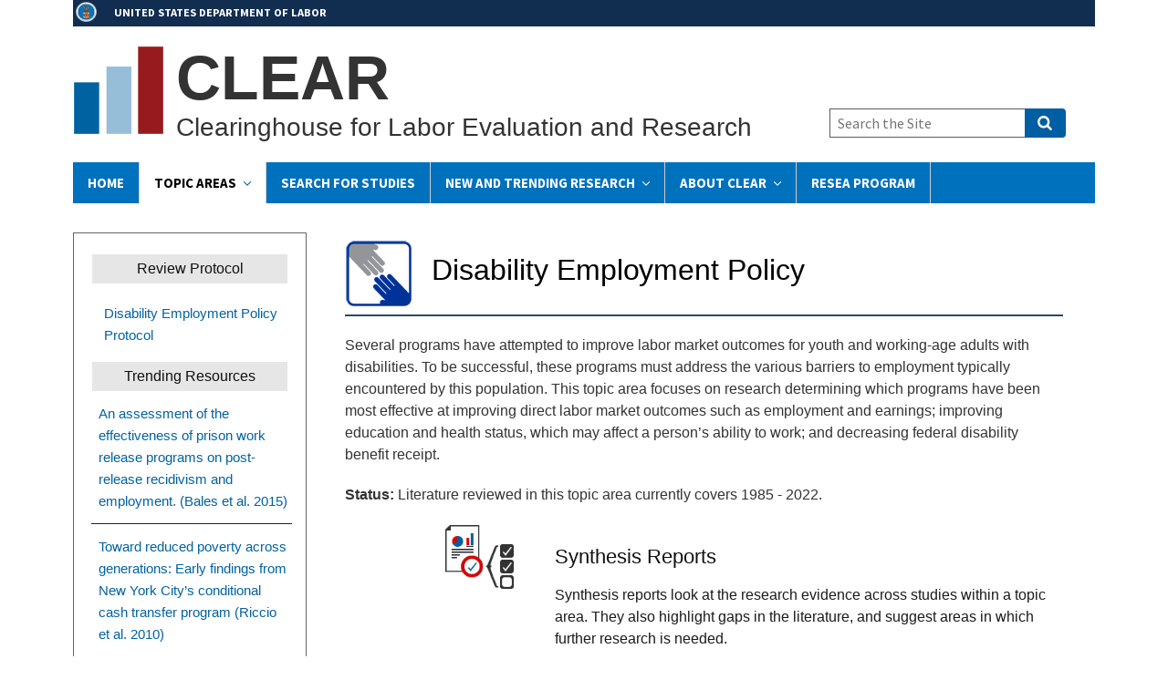

--- FILE ---
content_type: text/html; charset=UTF-8
request_url: https://clear.dol.gov/topic-area/disability-employment-policy?page=1
body_size: 57191
content:
<!DOCTYPE html>
<html lang="en" dir="ltr" prefix="content: http://purl.org/rss/1.0/modules/content/  dc: http://purl.org/dc/terms/  foaf: http://xmlns.com/foaf/0.1/  og: http://ogp.me/ns#  rdfs: http://www.w3.org/2000/01/rdf-schema#  schema: http://schema.org/  sioc: http://rdfs.org/sioc/ns#  sioct: http://rdfs.org/sioc/types#  skos: http://www.w3.org/2004/02/skos/core#  xsd: http://www.w3.org/2001/XMLSchema# ">
<head>
  <meta charset="utf-8" />
<script async src="https://www.googletagmanager.com/gtag/js?id=G-CDK3L5HKK2"></script>
<script src="/sites/default/optimized_cache/js/google-analytics-2H5Mcc_YWqNeLMRaK1aY79R2RYuY0gB1TfvMUZAO8bY.js"></script>
<meta name="description" content="CLEAR focuses on programs that seek to improve labor market outcomes for youth and working-age adults with disabilities." />
<link rel="canonical" href="https://clear.dol.gov/topic-area/disability-employment-policy" />
<meta name="Generator" content="Drupal 10 (https://www.drupal.org)" />
<meta name="MobileOptimized" content="width" />
<meta name="HandheldFriendly" content="true" />
<meta name="viewport" content="width=device-width, initial-scale=1.0" />
<link rel="icon" href="/sites/default/files/favicon.ico" type="image/vnd.microsoft.icon" />

  <title>Disability Employment Policy | CLEAR</title>
  <link rel="stylesheet" media="all" href="/sites/default/optimized_cache/css/css_cpbvv-TfuTXfDoLDpphtXiSkjW2YUmejN65JntZpCZk.css?delta=0&amp;language=en&amp;theme=mpr_uswds_sass&amp;include=eJxNiUEOwyAMBD9E6ychAxZy48QJC434fatWinKZHe1kN-MdmszzQtmbhNcxpM04NHL-HkV9o8tutSibV_pPWPcWB86CCAaomie2B_o03Wo4hualcwJdFjDRZaXEkPBWOUE_Plcvw-QDTls8nA" />
<link rel="stylesheet" media="all" href="/sites/default/optimized_cache/css/css_enjRj3K2bG3NVZihQhjUaA1kdVcjPPG4adTbRLrLOCE.css?delta=1&amp;language=en&amp;theme=mpr_uswds_sass&amp;include=eJxNiUEOwyAMBD9E6ychAxZy48QJC434fatWinKZHe1kN-MdmszzQtmbhNcxpM04NHL-HkV9o8tutSibV_pPWPcWB86CCAaomie2B_o03Wo4hualcwJdFjDRZaXEkPBWOUE_Plcvw-QDTls8nA" />

  
  <!-- Start DAP --> 
  <!-- We participate in the US government's analytics program. See the data at analytics.usa.gov. --> 
  <script async language="javascript" id="_fed_an_ua_tag" src="https://dap.digitalgov.gov/Universal-Federated-Analytics-Min.js?agency=DOL&yt=true"></script> 
  <!-- End DAP -->
</head>
<body class="topic-area-disability-employment-policy" id="antiClickjack">
<a href="#main-content" class="usa-skipnav">
  Skip to main content
</a>


  <div class="dialog-off-canvas-main-canvas" data-off-canvas-main-canvas>
          <section class="usa-banner">
      <div class="content clearfix">
  <div class="dolsection"><a href="http://www.dol.gov">UNITED STATES DEPARTMENT OF LABOR</a></div>
</div>
    </section>
  
<div class="usa-overlay"></div>

  <header class="usa-header usa-header--extended" id="header" role="banner">

  
  
    <div class="region region-header usa-navbar">
    <div class="content clearfix">

  
    <div class="logo-img">
    <a href="/" accesskey="1" title="Home" aria-label="Home">
      <img src="/sites/default/files/images/CLEARbars100.png" alt="Home" />
    </a>
  </div>
  
    <div class="site-name">
    <div class="site-shortname">CLEAR</div>
  
    <div class="site-fullname">Clearinghouse for Labor Evaluation and Research</div>
  </div>
   
</div>
<button class="usa-menu-btn">Menu</button>
</div>


    <nav class="usa-nav" role="navigation">
            <div class="usa-nav__inner">
        
        <button class="usa-nav__close">
          <img src="/themes/custom/mpr_uswds_sass/assets/img/close.svg" alt="close"/>
        </button>

        
        
                        
        
  
  
  
          <ul class="usa-nav__primary usa-accordion">
    
                        
                    
      
              <li class="usa-nav__primary-item">
      
      
              
        
                                  <a href="/" class="link usa-nav__link" data-drupal-link-system-path="&lt;front&gt;">Home</a>
              
              </li>
      
                        
                    
      
              <li class="usa-nav__primary-item">
      
              <button class="usa-accordion__button usa-nav__link usa-current" aria-expanded="false" aria-controls="basic-nav-section-2">
          <span>Topic Areas</span>
        </button>
      
                
        
  
  
  
          <ul id="basic-nav-section-2" class="usa-nav__submenu" hidden="">

              <li class="usa-nav__submenu-item">
          
          <strong><a href="/topic-area" data-drupal-link-system-path="topic-area">Topic Areas</a></strong>
        </li>
          
                        
                    
      
              <li class="usa-nav__submenu-item">
      
      
              
        
                <a href="/topic-area/behavioral-finance-retirement" class="link" data-drupal-link-system-path="taxonomy/term/153">Behavioral Finance: Retirement</a>
              
              </li>
      
                        
                    
      
              <li class="usa-nav__submenu-item">
      
      
              
        
                <a href="/topic-area/behavioral-insights" class="link" data-drupal-link-system-path="taxonomy/term/491">Behavioral Insights</a>
              
              </li>
      
                        
                    
      
              <li class="usa-nav__submenu-item">
      
      
              
        
                <a href="/topic-area/career-academies" class="link" data-drupal-link-system-path="taxonomy/term/102">Career Academies</a>
              
              </li>
      
                        
                    
      
              <li class="usa-nav__submenu-item">
      
      
              
        
                <a href="/topic-area/child-labor" class="link" data-drupal-link-system-path="taxonomy/term/572">Child Labor</a>
              
              </li>
      
                        
                    
      
              <li class="usa-nav__submenu-item">
      
      
              
        
                <a href="/topic-area/community-college" class="link" data-drupal-link-system-path="taxonomy/term/202">Community College</a>
              
              </li>
      
                        
                    
      
              <li class="usa-nav__submenu-item">
      
      
              
        
                <a href="/topic-area/disability-employment-policy" class="link" data-drupal-link-system-path="taxonomy/term/150">Disability Employment Policy</a>
              
              </li>
      
                        
                    
      
              <li class="usa-nav__submenu-item">
      
      
              
        
                <a href="/topic-area/entrepreneurship-self-employment" class="link" data-drupal-link-system-path="taxonomy/term/452">Entrepreneurship and Self-Employment</a>
              
              </li>
      
                        
                    
      
              <li class="usa-nav__submenu-item">
      
      
              
        
                <a href="/topic-area/financial-literacy" class="link" data-drupal-link-system-path="taxonomy/term/1686">Financial Literacy</a>
              
              </li>
      
                        
                    
      
              <li class="usa-nav__submenu-item">
      
      
              
        
                <a href="/topic-area/job-search-assistance" class="link" data-drupal-link-system-path="taxonomy/term/522">Job Search Assistance</a>
              
              </li>
      
                        
                    
      
              <li class="usa-nav__submenu-item">
      
      
              
        
                <a href="/topic-area/justice-involved" class="link" data-drupal-link-system-path="taxonomy/term/1503">Justice-Involved Youth</a>
              
              </li>
      
                        
                    
      
              <li class="usa-nav__submenu-item">
      
      
              
        
                <a href="/topic-area/literacy" class="link" data-drupal-link-system-path="taxonomy/term/1464">Literacy</a>
              
              </li>
      
                        
                    
      
              <li class="usa-nav__submenu-item">
      
      
              
        
                <a href="/topic-area/low-income-adults" class="link" data-drupal-link-system-path="taxonomy/term/292">Low-Income Adults</a>
              
              </li>
      
                        
                    
      
              <li class="usa-nav__submenu-item">
      
      
              
        
                <a href="/topic-area/mine-workers-and-mine-health-and-safety" class="link" data-drupal-link-system-path="taxonomy/term/1388">Mine Workers and Mine Health and Safety</a>
              
              </li>
      
                        
                    
      
              <li class="usa-nav__submenu-item">
      
      
              
        
                <a href="/topic-area/workers" class="link" data-drupal-link-system-path="taxonomy/term/568">Older Workers</a>
              
              </li>
      
                        
                    
      
              <li class="usa-nav__submenu-item">
      
      
              
        
                <a href="/topic-area/opportunities-for-youth" class="link" data-drupal-link-system-path="taxonomy/term/1">Opportunities for Youth</a>
              
              </li>
      
                        
                    
      
              <li class="usa-nav__submenu-item">
      
      
              
        
                <a href="/topic-area/osha-enforcement" class="link" data-drupal-link-system-path="taxonomy/term/2">OSHA Enforcement</a>
              
              </li>
      
                        
                    
      
              <li class="usa-nav__submenu-item">
      
      
              
        
                <a href="/topic-area/registered-apprenticeship-and-work-based-learning" class="link" data-drupal-link-system-path="taxonomy/term/492">Registered Apprenticeship and Work-Based Learning</a>
              
              </li>
      
                        
                    
      
              <li class="usa-nav__submenu-item">
      
      
              
        
                <a href="/topic-area/reemployment" class="link" data-drupal-link-system-path="taxonomy/term/115">Reemployment</a>
              
              </li>
      
                        
                    
      
              <li class="usa-nav__submenu-item">
      
      
              
        
                <a href="/topic-area/reentry" class="link" data-drupal-link-system-path="taxonomy/term/557">Reentry</a>
              
              </li>
      
                        
                    
      
              <li class="usa-nav__submenu-item">
      
      
              
        
                <a href="/topic-area/substance-use-disorder" class="link" data-drupal-link-system-path="taxonomy/term/1886">Substance Use Disorder</a>
              
              </li>
      
                        
                    
      
              <li class="usa-nav__submenu-item">
      
      
              
        
                <a href="/topic-area/veterans" class="link" data-drupal-link-system-path="taxonomy/term/562">Veterans</a>
              
              </li>
      
                        
                    
      
              <li class="usa-nav__submenu-item">
      
      
              
        
                <a href="/topic-area/women-in-stem" class="link" data-drupal-link-system-path="taxonomy/term/234">Women in Science, Technology, Engineering, &amp; Math (STEM)</a>
              
              </li>
      
    
          </ul>
    
  

      
              </li>
      
                        
                    
      
              <li class="usa-nav__primary-item">
      
      
              
        
                                  <a href="/study-database" class="link usa-nav__link" data-drupal-link-system-path="study-database">Search for Studies</a>
              
              </li>
      
                        
                    
      
              <li class="usa-nav__primary-item">
      
              <button class="usa-accordion__button usa-nav__link " aria-expanded="false" aria-controls="basic-nav-section-4">
          <span>New and Trending Research</span>
        </button>
      
                
        
  
  
  
          <ul id="basic-nav-section-4" class="usa-nav__submenu" hidden="">

              <li class="usa-nav__submenu-item">
          
          <strong><a href="/new-and-trending-research">New and Trending Research</a></strong>
        </li>
          
                        
                    
      
              <li class="usa-nav__submenu-item">
      
      
              
        
                <a href="/trending-research" class="link" data-drupal-link-system-path="trending-research">Trending Research</a>
              
              </li>
      
                        
                    
      
              <li class="usa-nav__submenu-item">
      
      
              
        
                <a href="/news_events" class="link" data-drupal-link-system-path="news_events">New Reviews</a>
              
              </li>
      
                        
                    
      
              <li class="usa-nav__submenu-item">
      
      
              
        
                <a href="/flash-reviews" class="link">Flash Reviews</a>
              
              </li>
      
                        
                    
      
              <li class="usa-nav__submenu-item">
      
      
              
        
                <a href="/sasr-reviews" class="link">Living Systematic Annual Search and Review</a>
              
              </li>
      
    
          </ul>
    
  

      
              </li>
      
                        
                    
      
              <li class="usa-nav__primary-item">
      
              <button class="usa-accordion__button usa-nav__link " aria-expanded="false" aria-controls="basic-nav-section-5">
          <span>About Clear</span>
        </button>
      
                
        
  
  
  
          <ul id="basic-nav-section-5" class="usa-nav__submenu" hidden="">

              <li class="usa-nav__submenu-item">
          
          <strong><a href="/about">About Clear</a></strong>
        </li>
          
                        
                    
      
              <li class="usa-nav__submenu-item">
      
      
              
        
                <a href="/about/contact-us" title="Contact Us" class="link">Contact Clear</a>
              
              </li>
      
    
          </ul>
    
  

      
              </li>
      
                        
                    
      
              <li class="usa-nav__primary-item">
      
      
              
        
                                  <a href="/reemployment-services-and-eligibility-assessments-resea" class="link usa-nav__link">RESEA Program</a>
              
              </li>
      
    
          </ul>
    
  





          
                      <div class="usa-nav__secondary">
<form class="usa-search usa-search--small" action="/site-search" method="get" id="search-block-form" accept-charset="UTF-8">
  <div role="search">
    
    <label for="extended-search-field-small" class="sr-only">Search the Site</label>
    <input class="usa-input" id="extended-search-field-small" type="search" name="search_api_fulltext" placeholder="Search the Site" />
    <button class="usa-button" type="submit">
      <span class="usa-sr-only">Search</span>
    </button>
  </div>
</form>
</div>
          
          
              </div>
          </nav>

    
</header>


  <main class="main-content usa-layout-docs usa-section " role="main"
        id="main-content">

    <div class="grid-container">

                        <div class="grid-row">
            
          </div>
        
                  <div class="featured_header">
            
          </div>
        
        <div class="grid-row grid-gap">
                            </div>

                  <div class="">
            <div data-drupal-messages-fallback class="hidden"></div>


          </div>
        
                      
      <div class="grid-row grid-gap">
                              <div
              class="usa-layout-docs__sidenav desktop:grid-col-3 layout-sidebar-first">
              <div class="views-element-container sidebar-rv block block-views block-views-blockrecently-viewed-block-3" id="block-views-block-recently-viewed-block-3">
  
      <h2>Review Protocol</h2>
    
      <div><div class="js-view-dom-id-c20adb67d0b0d2401801855e14d6ab1faf232c9deb374b5957a3c3cc8f7d8072">
  
  
  

      <header>
      <div class="no-bot-border js-view-dom-id-0adbc46b4e286a6abf4ab0f2e53134e73e89da63aea15c6a2cbe1a49d7aec37f">
  
  
  

      <header>
      
    </header>
  
  
  

  <div class="item-list">
  
  <ul>

          <li class="resource-list-item"><div class="views-field views-field-title"><span class="field-content"><a href="/reference-documents/disability-employment-policy-protocol" hreflang="und">Disability Employment Policy Protocol</a></span></div></li>
    
  </ul>

</div>

    

  
  

  
  
</div>
<h2>Trending Resources</h2>
    </header>
  
  
  

  <div class="item-list">
  
  <ul>

          <li><div class="views-field views-field-title"><span class="field-content"><a href="/study/assessment-effectiveness-prison-work-release-programs-post-release-recidivism-and-employment" hreflang="und">An assessment of the effectiveness of prison work release programs on post-release recidivism and employment. (Bales et al. 2015) </a></span></div></li>
          <li><div class="views-field views-field-title"><span class="field-content"><a href="/study/toward-reduced-poverty-across-generations-early-findings-new-york-city%E2%80%99s-conditional-cash" hreflang="und">Toward reduced poverty across generations: Early findings from New York City’s conditional cash transfer program (Riccio et al. 2010)</a></span></div></li>
          <li><div class="views-field views-field-title"><span class="field-content"><a href="/Study/Providing-employment-services-long-term-unemployed-Implementation-and-sustainability-0" hreflang="en">Providing employment services to the long-term unemployed: Implementation and sustainability of the programs in the Ready to Work Partnership grant evaluation [Jewish Vocational Service] (Copson et al., 2020)</a></span></div></li>
    
  </ul>

</div>

    

  
  

  
  
</div>
</div>

  </div>

            </div>
                  
                  <div class="usa-layout-docs__main desktop:grid-col-9">
                <div class="views-element-container block block-views block-views-blockprotocols-by-topic-area-block-2" id="block-views-block-protocols-by-topic-area-block-2">
  
    
      <div><div class="js-view-dom-id-0566fdc42c54405f71b9c8016c9ab07aebcd49950276779b18cbde8f5b7d9b0b">
  
  
  

      <header>
      
    </header>
  
  
  

  <div class="item-list">
  
  <ul>

          <li class="resource-list-item"><div class="views-field views-field-title"><span class="field-content"><h1 class="field-content Disability-Employment-Policy  ">Disability Employment Policy</h1></span></div><div class="views-field views-field-body"><div class="field-content"><p>Several programs have attempted to improve labor market outcomes for youth and working-age adults with disabilities. To be successful, these programs must address the various barriers to employment typically encountered by this population. This topic area focuses on research determining which programs have been most effective at improving direct labor market outcomes such as employment and earnings; improving education and health status, which may affect a person’s ability to work; and decreasing federal disability benefit receipt.</p>
</div></div><div class="views-field views-field-field-status-reference"><div class="field-content"><strong>Status:  </strong>Literature reviewed in this topic area currently covers 1985 - 2022.</div></div></li>
    
  </ul>

</div>

    

  
  

  
  
</div>
</div>

  </div>
<div class="views-element-container block block-views block-views-blocktaxonomy-term-page-search-results-block-3" id="block-views-block-taxonomy-term-page-search-results-block-3">
  
    
      <div><div class="js-view-dom-id-444daadc82e74d7399deaba5fc9bb6b5355ec2dd59f2357c8fd83ab5fdf5b168">
  
  
  

      <header>
      <div class="tab-content synthesis">
<h2>Synthesis Reports</h2>
<p>Synthesis reports look at the research evidence across studies within a topic area.  They also highlight gaps in the literature, and suggest areas in which further research is needed.</p>
</div>

    </header>
  
  
  

        <div class="s-reports">
          <div class="s-reports">
    <div class="views-field views-field-title views-accordion-header js-views-accordion-header-444daadc82e74d7399deaba5fc9bb6b5355ec2dd59f2357c8fd83ab5fdf5b168"><h4 class="field-content"><a href="/synthesis-report/research-synthesis-disability-employment-policy" hreflang="und">Disability Employment Policy Research Synthesis </a></h4></div><div class="views-field views-field-nid"><span class="field-content">479</span></div><div class="views-field views-field-view"><span class="views-label views-label-view">Findings: </span><span class="field-content"><div class="searchviews-row js-view-dom-id-159c3f1d3161287199b1df49d22fb24b7ed799615877854d96bf6ce83c27d8ac">
  
  
  

  
  
  

    

  
  

  
  
</div>
</span></div><div class="views-field views-field-title-1"><span class="views-label views-label-title-1">View full synthesis report: </span><span class="field-content"><a href="/synthesis-report/research-synthesis-disability-employment-policy" hreflang="und">Disability Employment Policy Research Synthesis </a></span></div><div class="views-field views-field-edit-node"><span class="field-content"></span></div>
  </div>

  </div>

    

  
  

  
  
</div>
</div>

  </div>
<div id="block-quicktabstopicareastabswithexternalresources" class="block block-quicktabs block-quicktabs-blocktopic-areas-tabs-with-external-r">
  
    
      <div class="quicktabs-wrapper" id="quicktabs-topic_areas_tabs_with_external_r"><ul class="quicktabs-tabs" role="tablist"><li role="tab" aria-controls="quicktabs-tabpage-topic_areas_tabs_with_external_r-0" aria-selected="true" id="quicktabs-tab-topic_areas_tabs_with_external_r-0" tabIndex="-1" class="active recent-research" tabindex="0"><a href="/quicktabs/nojs/topic_areas_tabs_with_external_r/0" class="quicktabs-loaded" data-quicktabs-tab-index="0">Recent Research</a></li><li role="tab" aria-controls="quicktabs-tabpage-topic_areas_tabs_with_external_r-1" aria-selected="false" id="quicktabs-tab-topic_areas_tabs_with_external_r-1" tabIndex="-1" class="icon-key"><a href="/quicktabs/nojs/topic_areas_tabs_with_external_r/1" class="quicktabs-loaded" data-quicktabs-tab-index="1">Icon Key</a></li><li role="tab" aria-controls="quicktabs-tabpage-topic_areas_tabs_with_external_r-2" aria-selected="false" id="quicktabs-tab-topic_areas_tabs_with_external_r-2" tabIndex="-1" class="external-resources"><a href="/quicktabs/nojs/topic_areas_tabs_with_external_r/2" class="quicktabs-loaded" data-quicktabs-tab-index="2">External Resources</a></li></ul><div class="quicktabs-main" id="quicktabs-container-topic_areas_tabs_with_external_r"><div id="quicktabs-tabpage-topic_areas_tabs_with_external_r-0" class="quicktabs-tabpage" role="tabpanel" aria-labelledby="quicktabs-tab-topic_areas_tabs_with_external_r-0" tabindex="0">
<div class="quicktabs-block-title"></div>
<div><div class="views-element-container"><div class="js-view-dom-id-06c050f3ced02998c4734afb3ce90ead2acc0dfc75f0f18af956582501080c76">
  
  
  

      <header>
      <div>
<h2 class="tab-content">Recently Added</h2>
<p>CLEAR searches the existing literature for research relevant to this topic area's focus. Browse  the most recently reviewed research below.</p>
</div>
<div class="round-button">
<div class="round-button-circle"><a href="/study-database?kwoperator=and&amp;keyword=Disability Employment Policy "><strong><span>Search</span></strong><br> for studies on<br>this topic using<br> keywords<br> and filters</a></div>
</div>
<p class="csv-export"><a href="/taxonomy/term/150/topic-areas-export.csv"><img src="/sites/default/files/images/csv_export.png" alt="Export Results"></a></p>
<div class="clearleft">Displaying 11 - 20 of 139</div>
    </header>
  
  
  

  <div class="item-list">
  
  <ul>

          <li class="High Causal Evidence Study Type Causal Impact Analysis "><div class="views-field views-field-views-conditional-field"><span class="field-content"><p><a href="/Study/BOND-Implementation-and-Evaluation-2017-Stage-2-Interim-Process-Participation-and-Impact-0" hreflang="en">BOND implementation and evaluation: 2017 stage 2 interim process, participation, and impact report (Geyer et al., 2018)</a></p></span></div><div class="views-field views-field-field-study-type"><div class="field-content"><p class="study-type"><strong>Study Type: </strong>Causal Impact Analysis </p></div></div><div class="views-field views-field-views-conditional-field-1"><span class="field-content"><p class="rating-type"><strong>Causal Evidence Rating: </strong> High Causal Evidence</p></span></div><div class="views-field views-field-body"><span class="field-content">The study's objective was to examine the impact of the Benefit Offset National Demonstration (BOND) on earnings and public benefits receipt. This profile focuses on the comparison between the group…</span></div></li>
          <li class="Moderate Causal Evidence Study Type Causal Impact Analysis "><div class="views-field views-field-views-conditional-field"><span class="field-content"><p><a href="/Study/youth-transition-demonstration-project-Miami-Florida-Design-implementation-and-three-year" hreflang="en"> The youth transition demonstration project in Miami, Florida: Design, implementation, and three-year impacts (Fraker et al., 2018)</a></p></span></div><div class="views-field views-field-field-study-type"><div class="field-content"><p class="study-type"><strong>Study Type: </strong>Causal Impact Analysis </p></div></div><div class="views-field views-field-views-conditional-field-1"><span class="field-content"><p class="rating-type"><strong>Causal Evidence Rating: </strong> Moderate Causal Evidence</p></span></div><div class="views-field views-field-body"><span class="field-content">The study's objective was to examine the impact of Broadened Horizons, Brighter Futures (BHBF) on employment, earnings, and public benefits receipt outcomes.&nbsp;The study was a randomized…</span></div></li>
          <li class="Moderate Causal Evidence Study Type Causal Impact Analysis "><div class="views-field views-field-views-conditional-field"><span class="field-content"><p><a href="/Study/effects-youth-transition-programs-labor-market-outcomes-youth-disabilities-Dean-et-al-2019" hreflang="en"> The effects of youth transition programs on labor market outcomes of youth with disabilities (Dean et al., 2019)</a></p></span></div><div class="views-field views-field-field-study-type"><div class="field-content"><p class="study-type"><strong>Study Type: </strong>Causal Impact Analysis </p></div></div><div class="views-field views-field-views-conditional-field-1"><span class="field-content"><p class="rating-type"><strong>Causal Evidence Rating: </strong> Moderate Causal Evidence</p></span></div><div class="views-field views-field-body"><span class="field-content">The study’s objective was to examine the impact of the Post-Secondary Education and Rehabilitation Transition (PERT) program on employment and earnings outcomes.&nbsp;&nbsp;The study used a…</span></div></li>
          <li class="Low Causal Evidence Study Type Causal Impact Analysis "><div class="views-field views-field-views-conditional-field"><span class="field-content"><p><a href="/Study/Brief-report-Improving-employment-interview-self-efficacy-among-adults-Autism-and-other" hreflang="en">Brief report: Improving employment interview self-efficacy among adults with Autism and other developmental disabilities using Virtual Interactive Training Agents (ViTA) (Burke et al., 2021)</a></p></span></div><div class="views-field views-field-field-study-type"><div class="field-content"><p class="study-type"><strong>Study Type: </strong>Causal Impact Analysis </p></div></div><div class="views-field views-field-views-conditional-field-1"><span class="field-content"><p class="rating-type"><strong>Causal Evidence Rating: </strong> Low Causal Evidence</p></span></div><div class="views-field views-field-body"><span class="field-content">The study’s objective was to examine the impact of the Virtual Interactive Training Agents (ViTA) program on training outcomes for students with disabilities.&nbsp;The study used an interrupted time…</span></div></li>
          <li class="Low Causal Evidence Study Type Causal Impact Analysis "><div class="views-field views-field-views-conditional-field"><span class="field-content"><p><a href="/Study/Scaling-out-virtual-interview-training-transition-age-youth-quasi-experimental-hybrid" hreflang="en">Scaling out virtual interview training for transition-age youth: A quasi-experimental hybrid effectiveness-implementation study (Smith et al., 2022)</a></p></span></div><div class="views-field views-field-field-study-type"><div class="field-content"><p class="study-type"><strong>Study Type: </strong>Causal Impact Analysis </p></div></div><div class="views-field views-field-views-conditional-field-1"><span class="field-content"><p class="rating-type"><strong>Causal Evidence Rating: </strong> Low Causal Evidence</p></span></div><div class="views-field views-field-body"><span class="field-content">The study's objective was to examine the impact of Virtual Interview Training for Transition Age Youth (VIT-TAY) on employment outcomes for transition-age youth with disabilities.&nbsp;The study used…</span></div></li>
          <li class="Moderate Causal Evidence Study Type Causal Impact Analysis "><div class="views-field views-field-views-conditional-field"><span class="field-content"><p><a href="/Study/Supported-employment-and-education-comprehensive-integrated-care-first-episode-psychosis" hreflang="en">Supported employment and education in comprehensive, integrated care for first episode psychosis: Effects on work, school, and disability income (Rosenheck et. al, 2017)</a></p></span></div><div class="views-field views-field-field-study-type"><div class="field-content"><p class="study-type"><strong>Study Type: </strong>Causal Impact Analysis </p></div></div><div class="views-field views-field-views-conditional-field-1"><span class="field-content"><p class="rating-type"><strong>Causal Evidence Rating: </strong> Moderate Causal Evidence</p></span></div><div class="views-field views-field-body"><span class="field-content">The study's objective was to examine the impact of NAVIGATE on employment, earnings, and public benefits receipt.&nbsp;The study was a randomized controlled trial that assigned community mental…</span></div></li>
          <li class="High Causal Evidence Study Type Causal Impact Analysis "><div class="views-field views-field-views-conditional-field"><span class="field-content"><p><a href="/Study/Virtual-interview-training-autistic-transition-age-youth-randomized-controlled-feasibility" hreflang="en">Virtual interview training for autistic transition age youth: A randomized controlled feasibility and effectiveness trial (Smith et al., 2021)</a></p></span></div><div class="views-field views-field-field-study-type"><div class="field-content"><p class="study-type"><strong>Study Type: </strong>Causal Impact Analysis </p></div></div><div class="views-field views-field-views-conditional-field-1"><span class="field-content"><p class="rating-type"><strong>Causal Evidence Rating: </strong> High Causal Evidence</p></span></div><div class="views-field views-field-body"><span class="field-content">The study's objective was to examine the impact of Virtual Interview Training for Transition-Age Youth (VIT-TAY) on employment outcomes.&nbsp;The study was a randomized controlled trial. Assessment…</span></div></li>
          <li class="Low Causal Evidence Study Type Causal Impact Analysis "><div class="views-field views-field-views-conditional-field"><span class="field-content"><p><a href="/Study/Competitive-employment-youth-autism-spectrum-disorders-Early-results-randomized-clinical" hreflang="en">Competitive employment for youth with autism spectrum disorders: Early results from a randomized clinical trial (Wehman et al., 2014)</a></p></span></div><div class="views-field views-field-field-study-type"><div class="field-content"><p class="study-type"><strong>Study Type: </strong>Causal Impact Analysis </p></div></div><div class="views-field views-field-views-conditional-field-1"><span class="field-content"><p class="rating-type"><strong>Causal Evidence Rating: </strong> Low Causal Evidence</p></span></div><div class="views-field views-field-body"><span class="field-content">The study's objective was to examine the impact of Project SEARCH plus Autism Spectrum Disorder (ASD) Supports on employment outcomes.&nbsp;The study was a randomized controlled trial. Using…</span></div></li>
          <li class="Moderate Causal Evidence Study Type Causal Impact Analysis "><div class="views-field views-field-views-conditional-field"><span class="field-content"><p><a href="/Study/Linking-Learning-Careers-demonstration-Impacts-24-months-after-enrollment-Sevak-et-al-2021" hreflang="en">Linking Learning to Careers demonstration: Impacts 24 months after enrollment (Sevak et al., 2021)</a></p></span></div><div class="views-field views-field-field-study-type"><div class="field-content"><p class="study-type"><strong>Study Type: </strong>Causal Impact Analysis </p></div></div><div class="views-field views-field-views-conditional-field-1"><span class="field-content"><p class="rating-type"><strong>Causal Evidence Rating: </strong> Moderate Causal Evidence</p></span></div><div class="views-field views-field-body"><span class="field-content">The study's objective was to examine the impact of Linking Learning to Careers (LLC) on earnings for youth with disabilities.&nbsp;The study was a randomized controlled trial. Using survey and…</span></div></li>
          <li class="High Causal Evidence Study Type Causal Impact Analysis "><div class="views-field views-field-views-conditional-field"><span class="field-content"><p><a href="/Study/Promoting-Readiness-Minors-Supplemental-Security-Income-PROMISE-Youth-and-Family-Outcomes-4" hreflang="en">Promoting Readiness of Minors in Supplemental Security Income (PROMISE): Youth and Family Outcomes Five Years After Enrollment (Patnaik et al., 2022)</a></p></span></div><div class="views-field views-field-field-study-type"><div class="field-content"><p class="study-type"><strong>Study Type: </strong>Causal Impact Analysis </p></div></div><div class="views-field views-field-views-conditional-field-1"><span class="field-content"><p class="rating-type"><strong>Causal Evidence Rating: </strong> High Causal Evidence</p></span></div><div class="views-field views-field-body"><span class="field-content">The study’s objective was to examine the impact of the Promoting Readiness of Minors in Supplemental Security Income (PROMISE) program on education, employment, earnings, and public benefits receipt…</span></div></li>
    
  </ul>

</div>

      <nav class="pager text-center" role="navigation" aria-labelledby="pagination-heading">
    <h4 id="pagination-heading" class="visually-hidden">Pagination</h4>
    <ul class="pager__items js-pager__items">
                    <li class="pager__item pager__item--first">
          <a href="?page=0" title="Go to first page">
            <span class="visually-hidden">First page</span>
            <span aria-hidden="true">« First</span>
          </a>
        </li>
                          <li class="pager__item pager__item--previous">
          <a href="?page=0" title="Go to previous page" rel="prev">
            <span class="visually-hidden">Previous page</span>
            <span aria-hidden="true">‹ Previous</span>
          </a>
        </li>
                                      <li class="pager__item">
                                          <a href="?page=0" title="Go to page 1">
            <span class="visually-hidden">
              Page
            </span>1</a>
        </li>
              <li class="pager__item is-active">
                                          <a href="?page=1" title="Current page" aria-current="page">
            <span class="visually-hidden">
              Current page
            </span>2</a>
        </li>
              <li class="pager__item">
                                          <a href="?page=2" title="Go to page 3">
            <span class="visually-hidden">
              Page
            </span>3</a>
        </li>
              <li class="pager__item">
                                          <a href="?page=3" title="Go to page 4">
            <span class="visually-hidden">
              Page
            </span>4</a>
        </li>
              <li class="pager__item">
                                          <a href="?page=4" title="Go to page 5">
            <span class="visually-hidden">
              Page
            </span>5</a>
        </li>
              <li class="pager__item">
                                          <a href="?page=5" title="Go to page 6">
            <span class="visually-hidden">
              Page
            </span>6</a>
        </li>
              <li class="pager__item">
                                          <a href="?page=6" title="Go to page 7">
            <span class="visually-hidden">
              Page
            </span>7</a>
        </li>
              <li class="pager__item">
                                          <a href="?page=7" title="Go to page 8">
            <span class="visually-hidden">
              Page
            </span>8</a>
        </li>
              <li class="pager__item">
                                          <a href="?page=8" title="Go to page 9">
            <span class="visually-hidden">
              Page
            </span>9</a>
        </li>
                          <li class="pager__item pager__item--ellipsis" role="presentation">&hellip;</li>
                          <li class="pager__item pager__item--next">
          <a href="?page=2" title="Go to next page" rel="next">
            <span class="visually-hidden">Next page</span>
            <span aria-hidden="true">Next ›</span>
          </a>
        </li>
                          <li class="pager__item pager__item--last">
          <a href="?page=13" title="Go to last page">
            <span class="visually-hidden">Last page</span>
            <span aria-hidden="true">Last »</span>
          </a>
        </li>
          </ul>
  </nav>


  
  

  
  
</div>
</div>
</div>
</div>
<div id="quicktabs-tabpage-topic_areas_tabs_with_external_r-1" class="quicktabs-tabpage quicktabs-hide" role="tabpanel" aria-labelledby="quicktabs-tab-topic_areas_tabs_with_external_r-1" tabindex="0">
<div class="quicktabs-block-title"></div>
<div><div class="views-element-container"><div class="js-view-dom-id-cf8ae648133a28f4ea6c2d0080daac1593fc8871f2dd5eaff86c2b81d4d25233">
  
  
  

      <header>
      <h2 class="tab-content">CLEAR Icon Key</h2>
<p>Below is a key for icons used to indicate important details about a study, such as its type, evidence rating, and outcome findings.</p>

    </header>
  
  
  

  <div class="icon-list">
  
  <ul>

          <li class="icon-list-row"><div class="views-field views-field-title"><h3 class="field-content key-title">High Causal Evidence</h3></div><div class="views-field views-field-field-thumbnail-image key-icon-image"><div class="field-content">  <img loading="lazy" src="/sites/default/files/meterHigh45_0.png" width="45" height="33" alt="High Causal Evidence Icon" typeof="foaf:Image" />

</div></div><div class="views-field views-field-body key-description"><div class="field-content"><p>Strong evidence the effects are caused by the examined intervention.</p>
</div></div></li>
          <li class="icon-list-row"><div class="views-field views-field-title"><h3 class="field-content key-title">Moderate Causal Evidence</h3></div><div class="views-field views-field-field-thumbnail-image key-icon-image"><div class="field-content">  <img loading="lazy" src="/sites/default/files/meterModerate45_0.png" width="45" height="32" alt="Moderate Causal Evidence Icon" typeof="foaf:Image" />

</div></div><div class="views-field views-field-body key-description"><div class="field-content"><p>Evidence that the effects are caused to some degree by the examined intervention.</p>
</div></div></li>
          <li class="icon-list-row"><div class="views-field views-field-title"><h3 class="field-content key-title">Low Causal Evidence</h3></div><div class="views-field views-field-field-thumbnail-image key-icon-image"><div class="field-content">  <img loading="lazy" src="/sites/default/files/meterLow45_0.png" width="45" height="34" alt="Low Causal Evidence Icon" typeof="foaf:Image" />

</div></div><div class="views-field views-field-body key-description"><div class="field-content"><p>Little evidence that the effects are caused by the examined intervention.</p>
</div></div></li>
          <li class="icon-list-row"><div class="views-field views-field-title"><h3 class="field-content key-title">Causal Impact Analysis</h3></div><div class="views-field views-field-field-thumbnail-image key-icon-image"><div class="field-content">  <img loading="lazy" src="/sites/default/files/impactlines40_0.gif" width="40" height="40" alt="Causal Analysis (No Rating) Icon" typeof="foaf:Image" />

</div></div><div class="views-field views-field-body key-description"><div class="field-content"><p>Uses quantitative methods to assess the effectiveness of a program, policy, or intervention.</p>
</div></div></li>
          <li class="icon-list-row"><div class="views-field views-field-title"><h3 class="field-content key-title">Descriptive Analysis</h3></div><div class="views-field views-field-field-thumbnail-image key-icon-image"><div class="field-content">  <img loading="lazy" src="/sites/default/files/DescriptiveMG45lR_0.png" width="39" height="40" alt="Descriptive Analysis Icon" typeof="foaf:Image" />

</div></div><div class="views-field views-field-body key-description"><div class="field-content"><p>Describes a program, policy, or intervention using qualitative or quantitative methods.</p>
</div></div></li>
          <li class="icon-list-row"><div class="views-field views-field-title"><h3 class="field-content key-title">Implementation Analysis</h3></div><div class="views-field views-field-field-thumbnail-image key-icon-image"><div class="field-content">  <img loading="lazy" src="/sites/default/files/ImplementationManyCogs45_0.png" width="44" height="40" alt="Implementation Analysis Icon" typeof="foaf:Image" />

</div></div><div class="views-field views-field-body key-description"><div class="field-content"><p>Examines the implementation of a program, policy, or intervention.</p>
</div></div></li>
          <li class="icon-list-row"><div class="views-field views-field-title"><h3 class="field-content key-title">Favorable</h3></div><div class="views-field views-field-field-thumbnail-image key-icon-image"><div class="field-content">  <img loading="lazy" src="/sites/default/files/impact-pos-30_0.png" width="31" height="29" alt="The study found at least one favorable impact in the outcome domain, and no unfavorable impacts." typeof="foaf:Image" />

</div></div><div class="views-field views-field-body key-description"><div class="field-content"><p>The study found at least one favorable impact in the outcome domain, and no&nbsp;unfavorable impacts.</p>
</div></div></li>
          <li class="icon-list-row"><div class="views-field views-field-title"><h3 class="field-content key-title">Mixed</h3></div><div class="views-field views-field-field-thumbnail-image key-icon-image"><div class="field-content">  <img loading="lazy" src="/sites/default/files/impact-mixed-30_0.png" width="31" height="29" alt="The study found some favorable and some unfavorable impacts in the outcome domain." typeof="foaf:Image" />

</div></div><div class="views-field views-field-body key-description"><div class="field-content"><p>The study found some favorable and some unfavorable impacts in&nbsp;the outcome domain.</p>
</div></div></li>
          <li class="icon-list-row"><div class="views-field views-field-title"><h3 class="field-content key-title">None</h3></div><div class="views-field views-field-field-thumbnail-image key-icon-image"><div class="field-content">  <img loading="lazy" src="/sites/default/files/impact-none-30_0.png" width="31" height="29" alt="The study found no statistically significant impacts in the outcome domain." typeof="foaf:Image" />

</div></div><div class="views-field views-field-body key-description"><div class="field-content"><p>The study found no statistically significant impacts in the outcome domain.</p>
</div></div></li>
          <li class="icon-list-row"><div class="views-field views-field-title"><h3 class="field-content key-title">Unfavorable</h3></div><div class="views-field views-field-field-thumbnail-image key-icon-image"><div class="field-content">  <img loading="lazy" src="/sites/default/files/impact-neg-30_0.png" width="31" height="29" alt="The study found no statistically significant impacts in the outcome domain." typeof="foaf:Image" />

</div></div><div class="views-field views-field-body key-description"><div class="field-content"><p>The study found at least one unfavorable impact in the outcome domain, and no favorable impacts.</p>
</div></div></li>
          <li class="icon-list-row"><div class="views-field views-field-title"><h3 class="field-content key-title">Not applicable</h3></div><div class="views-field views-field-field-thumbnail-image key-icon-image"><div class="field-content">  <img loading="lazy" src="/sites/default/files/impact-na-30_1.png" width="30" height="29" alt="Not applicable because no outcomes were examined in the outcome domain." typeof="foaf:Image" />

</div></div><div class="views-field views-field-body key-description"><div class="field-content"><p>Not applicable because no outcomes were examined in the outcome domain.</p>
</div></div></li>
          <li class="icon-list-row"><div class="views-field views-field-title"><h3 class="field-content key-title">Favorable - low evidence</h3></div><div class="views-field views-field-field-thumbnail-image key-icon-image"><div class="field-content">  <img loading="lazy" src="/sites/default/files/impact-pos-low-30_1.png" width="30" height="30" alt="Plus Sign Icon representing a Favorable Rating" typeof="foaf:Image" />

</div></div><div class="views-field views-field-body key-description"><div class="field-content"><p>The study found at least one favorable impact in the outcome domain, and no unfavorable impacts. The study received a low causal evidence ratings so these findings should be interpreted with caution.</p>
</div></div></li>
          <li class="icon-list-row"><div class="views-field views-field-title"><h3 class="field-content key-title">Mixed - low evidence </h3></div><div class="views-field views-field-field-thumbnail-image key-icon-image"><div class="field-content">  <img loading="lazy" src="/sites/default/files/impact-mixed-low-30_1.png" width="30" height="30" alt="Mixed Results Rating Icon" typeof="foaf:Image" />

</div></div><div class="views-field views-field-body key-description"><div class="field-content"><p>The study found some favorable and some unfavorable impacts in the outcome domain. The study received a low causal evidence ratings so these findings should be interpreted with caution.</p>
</div></div></li>
          <li class="icon-list-row"><div class="views-field views-field-title"><h3 class="field-content key-title">None - low evidence </h3></div><div class="views-field views-field-field-thumbnail-image key-icon-image"><div class="field-content">  <img loading="lazy" src="/sites/default/files/impact-none-low-30_0.png" width="30" height="30" alt="slash icon" typeof="foaf:Image" />

</div></div><div class="views-field views-field-body key-description"><div class="field-content"><p>The study found no statistically significant impacts in the outcome domain. The study received a low causal evidence ratings so these findings should be interpreted with caution.</p>
</div></div></li>
          <li class="icon-list-row"><div class="views-field views-field-title"><h3 class="field-content key-title">Unfavorable - low evidence </h3></div><div class="views-field views-field-field-thumbnail-image key-icon-image"><div class="field-content">  <img loading="lazy" src="/sites/default/files/impact-neg-low-30_1.png" width="30" height="30" alt="Unfavorable - low evidence " typeof="foaf:Image" />

</div></div><div class="views-field views-field-body key-description"><div class="field-content"><p>The study found at least one unfavorable impact in the outcome domain, and no favorable impacts. The study received a low causal evidence ratings so these findings should be interpreted with caution.</p>
</div></div></li>
    
  </ul>

</div>

    

  
  

      <footer>
      
    </footer>
  
  
</div>
</div>
</div>
</div>
<div id="quicktabs-tabpage-topic_areas_tabs_with_external_r-2" class="quicktabs-tabpage quicktabs-hide" role="tabpanel" aria-labelledby="quicktabs-tab-topic_areas_tabs_with_external_r-2" tabindex="0">
<div class="quicktabs-block-title"></div>
<div><div class="views-element-container"><div class="js-view-dom-id-e45b86017c57b176ecbc596bc65c682588e7ea766c0dca298881aa4971ea8336">
  
  
  

  
  
  

  <div class="item-list">
  
  <ul>

          <li><div class="views-field views-field-field-link"><div class="field-content"><a href="http://www.disabilitypolicyresearch.org">Center for Studying Disability Policy</a></div></div></li>
          <li><div class="views-field views-field-field-link"><div class="field-content"><a href="http://www.disabilitypolicyresearch.org/">Mathematica’s Center for Studying Disability Policy (CSDP) - A Disability Resea…</a></div></div></li>
          <li><div class="views-field views-field-field-link"><div class="field-content"><a href="http://www.nber.org/aging/drc/drc.html">NBER Disability Research Center - A Disability Research Consortium (DRC) Resear…</a></div></div></li>
          <li><div class="views-field views-field-field-link"><div class="field-content"><a href="http://www.ssa.gov/disabilityresearch">The Social Security Adminstration&#039;s Office of Research, Demonstration, And Empl…</a></div></div></li>
          <li><div class="views-field views-field-field-link"><div class="field-content"><a href="http://www2.ed.gov/about/offices/list/osers/index.html">The Department of Education&#039;s Office of Special Education and Rehabilitative Se…</a></div></div></li>
          <li><div class="views-field views-field-field-link"><div class="field-content"><a href="http://www.ssa.gov/work/">The Social Security Administration&#039;s Welcome To The Work Site for Ticket to Wor…</a></div></div></li>
    
  </ul>

</div>

    

  
  

  
  
</div>
</div>
</div>
</div>
</div>
</div>

  </div>
<div about="/topic-area/disability-employment-policy">
  
    
  
</div>


          </div>        
              </div>
    </div>
  </main>

  <footer class="usa-footer usa-footer--slim" role="contentinfo">
    <div class="grid-container usa-footer__return-to-top">
      <a href="#">Return to top</a>
    </div>

          <div class="usa-footer__primary-section">

        <div class="usa-footer__primary-content">
                    <div class="grid-container">
            <div class="grid-row grid-gap">
              
              
              
                          </div>
          </div>
          
                      <div class="grid-container">
              <div class="grid-row grid-gap">
                <div class="grid-col-fill">
                    <div>
    <div id="block-footer" class="block block-block-content block-block-content3ddcdb2b-2e1b-4af6-9e5e-083a28eecd87">
  
    
      

            <div class="field field--name-body field--type-text-with-summary field--label-hidden field__item"><div class="primary-footer"><a href="https://www.dol.gov/general/privacynotice">Privacy &amp; Security Statement</a> | <a href="https://www.dol.gov/general/aboutdol/file-formats">Plug-Ins Used on DOL.gov</a> | <a href="mailto:CLEAR@abtassoc.com">Contact Us</a></div>
</div>
      
  </div>
<div id="block-footersecondary" class="block block-block-content block-block-content27e5db52-3822-41d0-9eeb-39148c708b02">
  
    
      

            <div class="field field--name-body field--type-text-with-summary field--label-hidden field__item"><div class="secondary-footer"><a href="https://www.dol.gov/">U.S. Department of Labor</a> | <a href="https://www.dol.gov/asp/evaluation/">Chief Evaluation Office, OASP</a> | 200 Constitution Ave NW, Washington, DC 20210&nbsp;</div>
</div>
      
  </div>

  </div>

                </div>
              </div>
            </div>
                  </div>

      </div>
    
    
  </footer>

  </div>


<script type="application/json" data-drupal-selector="drupal-settings-json">{"path":{"baseUrl":"\/","pathPrefix":"","currentPath":"taxonomy\/term\/150","currentPathIsAdmin":false,"isFront":false,"currentLanguage":"en","currentQuery":{"page":"1"}},"pluralDelimiter":"\u0003","suppressDeprecationErrors":true,"ajaxPageState":{"libraries":"eJx1i0sOwyAMRC9E4yMhB1xkxeAUQxG37ydSFpGyGb15o0mqSchjQZmNg0G6CJf36ruNaN7QvrvoivKwUHlvt2ubwiW5V-ewNVwNTnI2rVGGFY3c8fwhPCtmGlo392YaBv9cssYudCiPIWiNrAUufTnpA6FXUnc","theme":"mpr_uswds_sass","theme_token":null},"ajaxTrustedUrl":[],"google_analytics":{"account":"G-CDK3L5HKK2","trackOutbound":true,"trackMailto":true,"trackTel":true,"trackDownload":true,"trackDownloadExtensions":"7z|aac|arc|arj|asf|asx|avi|bin|csv|doc(x|m)?|dot(x|m)?|exe|flv|gif|gz|gzip|hqx|jar|jpe?g|js|mp(2|3|4|e?g)|mov(ie)?|msi|msp|pdf|phps|png|ppt(x|m)?|pot(x|m)?|pps(x|m)?|ppam|sld(x|m)?|thmx|qtm?|ra(m|r)?|sea|sit|tar|tgz|torrent|txt|wav|wma|wmv|wpd|xls(x|m|b)?|xlt(x|m)|xlam|xml|z|zip"},"collapsiblock":{"active_pages":false,"slide_speed":200,"cookie_lifetime":null},"csp":{"nonce":"w1wRCKH9uG8jGNu60yLtsw"},"quicktabs":{"qt_topic_areas_tabs_with_external_r":{"tabs":[{"title":"Recent Research","weight":0,"type":"view_content","content":{"block_content":{"options":{"bid":"block_group:homepage_tiles","block_title":"","display_title":false}},"qtabs_content":{"options":{"machine_name":"about_tabs"}},"view_content":{"options":{"vid":"taxonomy_term_page_search_results","display":"block_1","args":""}},"node_content":{"options":{"nid":"","view_mode":"diff","hide_title":true}}},"tab_page":0},{"title":"Icon Key","weight":0,"type":"block_content","content":{"block_content":{"options":{"bid":"views_block:clear_icon_key-block_1","block_title":"","display_title":false}},"qtabs_content":{"options":{"machine_name":"about_tabs"}},"view_content":{"options":{"vid":"block_content","display":"default","args":""}},"node_content":{"options":{"nid":"","view_mode":"diff","hide_title":true}}},"tab_page":1},{"title":"External Resources","weight":0,"type":"view_content","content":{"block_content":{"options":{"bid":"block_group:homepage_tiles","block_title":"","display_title":false}},"qtabs_content":{"options":{"machine_name":"about_tabs"}},"view_content":{"options":{"vid":"external_resources_by_topic_area","display":"block_1","args":""}},"node_content":{"options":{"nid":"","view_mode":"diff","hide_title":true}}},"tab_page":2}]}},"views_accordion":{"444daadc82e74d7399deaba5fc9bb6b5355ec2dd59f2357c8fd83ab5fdf5b168":{"usegroupheader":false,"collapsible":1,"rowstartopen":0,"animated":"linear","duration":"200","heightStyle":"content","event":"click","useHeaderIcons":1,"iconHeader":"ui-icon-triangle-1-e","iconActiveHeader":"ui-icon-triangle-1-s","display":".js-view-dom-id-444daadc82e74d7399deaba5fc9bb6b5355ec2dd59f2357c8fd83ab5fdf5b168","header":".js-views-accordion-header-444daadc82e74d7399deaba5fc9bb6b5355ec2dd59f2357c8fd83ab5fdf5b168"}},"user":{"uid":0,"permissionsHash":"58ef4e8b3beb51763aac44672fa7493038de200c0116cb9b039ce83fe4ce733c"}}</script>
<script src="/sites/default/optimized_cache/js/js_Dtx8Y6aLl5llAh5_XM_UBsvL1aXeUKWQ1F3EJdaRoak.js?scope=footer&amp;delta=0&amp;language=en&amp;theme=mpr_uswds_sass&amp;include=eJxdiUsOgCAMBS-EciRSCiGNSJEHEm-vKxbu5pNUU46OCuWnC8OmXzBnbW5gBjgQvp_VU97ATWqHuYbw0cnDLjK3xAlHzNqCaLE_3xe9XjwyGA"></script>
<script src="https://cdn.jsdelivr.net/npm/js-cookie@3.0.5/dist/js.cookie.min.js"></script>
<script src="/modules/contrib/collapsiblock/theme/dist/collapsiblock.js?t99wyb" type="module"></script>
<script src="/sites/default/optimized_cache/js/js_6LSpMBj3cL4rSbkovc94YAWV_nf4D1DFa4aZucgj218.js?scope=footer&amp;delta=3&amp;language=en&amp;theme=mpr_uswds_sass&amp;include=eJxdiUsOgCAMBS-EciRSCiGNSJEHEm-vKxbu5pNUU46OCuWnC8OmXzBnbW5gBjgQvp_VU97ATWqHuYbw0cnDLjK3xAlHzNqCaLE_3xe9XjwyGA"></script>

</body>
</html>


--- FILE ---
content_type: text/javascript
request_url: https://clear.dol.gov/sites/default/optimized_cache/js/js_6LSpMBj3cL4rSbkovc94YAWV_nf4D1DFa4aZucgj218.js?scope=footer&delta=3&language=en&theme=mpr_uswds_sass&include=eJxdiUsOgCAMBS-EciRSCiGNSJEHEm-vKxbu5pNUU46OCuWnC8OmXzBnbW5gBjgQvp_VU97ATWqHuYbw0cnDLjK3xAlHzNqCaLE_3xe9XjwyGA
body_size: 13772
content:
/* @license GPL-2.0-or-later https://www.drupal.org/licensing/faq */
!function i(c,a,s){function u(e,t){if(!a[e]){if(!c[e]){var n="function"==typeof require&&require;if(!t&&n)return n(e,!0);if(l)return l(e,!0);var o=new Error("Cannot find module '"+e+"'");throw o.code="MODULE_NOT_FOUND",o;}var r=a[e]={exports:{}};c[e][0].call(r.exports,function(t){return u(c[e][1][t]||t);},r,r.exports,i,c,a,s);}return a[e].exports;}for(var l="function"==typeof require&&require,t=0;t<s.length;t++)u(s[t]);return u;}({1:[function(t,e,n){"use strict";var o,r,i;"document" in window.self&&("classList" in document.createElement("_")&&(!document.createElementNS||"classList" in document.createElementNS("http://www.w3.org/2000/svg","g"))||function(t){if("Element" in t){var e="classList",n="prototype",o=t.Element[n],r=Object,i=String[n].trim||function(){return this.replace(/^\s+|\s+$/g,"");},c=Array[n].indexOf||function(t){for(var e=0,n=this.length;e<n;e++)if(e in this&&this[e]===t)return e;return -1;},a=function(t,e){this.name=t,this.code=DOMException[t],this.message=e;},s=function(t,e){if(""===e)throw new a("SYNTAX_ERR","An invalid or illegal string was specified");if(/\s/.test(e))throw new a("INVALID_CHARACTER_ERR","String contains an invalid character");return c.call(t,e);},u=function(t){for(var e=i.call(t.getAttribute("class")||""),n=e?e.split(/\s+/):[],o=0,r=n.length;o<r;o++)this.push(n[o]);this._updateClassName=function(){t.setAttribute("class",this.toString());};},l=u[n]=[],f=function(){return new u(this);};if(a[n]=Error[n],l.item=function(t){return this[t]||null;},l.contains=function(t){return -1!==s(this,t+="");},l.add=function(){for(var t,e=arguments,n=0,o=e.length,r=!1;-1===s(this,t=e[n]+"")&&(this.push(t),r=!0),++n<o;);r&&this._updateClassName();},l.remove=function(){var t,e,n=arguments,o=0,r=n.length,i=!1;do for(e=s(this,t=n[o]+"");-1!==e;)this.splice(e,1),i=!0,e=s(this,t);while(++o<r);i&&this._updateClassName();},l.toggle=function(t,e){t+="";var n=this.contains(t),o=n?!0!==e&&"remove":!1!==e&&"add";return o&&this[o](t),!0===e||!1===e?e:!n;},l.toString=function(){return this.join(" ");},r.defineProperty){var d={get:f,enumerable:!0,configurable:!0};try{r.defineProperty(o,e,d);}catch(t){void 0!==t.number&&-2146823252!==t.number||(d.enumerable=!1,r.defineProperty(o,e,d));}}else r[n].__defineGetter__&&o.__defineGetter__(e,f);}}(window.self),(i=document.createElement("_")).classList.add("c1","c2"),i.classList.contains("c2")||((o=function(t){var o=DOMTokenList.prototype[t];DOMTokenList.prototype[t]=function(t){for(var e=arguments.length,n=0;n<e;n++)t=arguments[n],o.call(this,t);};})("add"),o("remove")),i.classList.toggle("c3",!1),i.classList.contains("c3")&&(r=DOMTokenList.prototype.toggle,DOMTokenList.prototype.toggle=function(t,e){return 1 in arguments&&!this.contains(t)==!e?e:r.call(this,t);}),i=null);},{}],2:[function(t,e,n){"use strict";function o(t){return (o="function"==typeof Symbol&&"symbol"==typeof Symbol.iterator?function(t){return typeof t;}:function(t){return t&&"function"==typeof Symbol&&t.constructor===Symbol&&t!==Symbol.prototype?"symbol":typeof t;})(t);}!function(t){void 0!==e?e.exports=t():"function"==typeof define&&"object"==o(define.amd)?define(t):this.domready=t();}(function(){var t,e=[],n=document,o=n.documentElement.doScroll,r="DOMContentLoaded",i=(o?/^loaded|^c/:/^loaded|^i|^c/).test(n.readyState);return i||n.addEventListener(r,t=function(){for(n.removeEventListener(r,t),i=1;t=e.shift();)t();}),function(t){i?setTimeout(t,0):e.push(t);};});},{}],3:[function(t,e,n){"use strict";var o;e.exports=((o=document.createElement("div")).setAttribute("data-a-b","c"),Boolean(o.dataset&&"c"===o.dataset.aB)?function(t){return t.dataset;}:function(t){var e={},n=t.attributes;function o(){return this.value;}function r(t,e){void 0===e?this.removeAttribute(t):this.setAttribute(t,e);}for(var i=0,c=n.length;i<c;i++){var a,s,u,l=n[i];!l||0===(a=l.name).indexOf("data-")&&(s=a.slice(5).replace(/-./g,function(t){return t.charAt(1).toUpperCase();}),u=l.value,Object.defineProperty(e,s,{enumerable:!0,get:o.bind({value:u||""}),set:r.bind(t,a)}));}return e;});},{}],4:[function(t,e,n){"use strict";var o;"function"!=typeof (o=window.Element.prototype).matches&&(o.matches=o.msMatchesSelector||o.mozMatchesSelector||o.webkitMatchesSelector||function(t){for(var e=(this.document||this.ownerDocument).querySelectorAll(t),n=0;e[n]&&e[n]!==this;)++n;return Boolean(e[n]);}),"function"!=typeof o.closest&&(o.closest=function(t){for(var e=this;e&&1===e.nodeType;){if(e.matches(t))return e;e=e.parentNode;}return null;});},{}],5:[function(t,o,r){"use strict";!function(){for(var e={polyfill:function(){if(!("KeyboardEvent" in window)||"key" in KeyboardEvent.prototype)return !1;var t={get:function(){var t=e.keys[this.which||this.keyCode];return Array.isArray(t)&&(t=t[+this.shiftKey]),t;}};return Object.defineProperty(KeyboardEvent.prototype,"key",t),t;},keys:{3:"Cancel",6:"Help",8:"Backspace",9:"Tab",12:"Clear",13:"Enter",16:"Shift",17:"Control",18:"Alt",19:"Pause",20:"CapsLock",27:"Escape",28:"Convert",29:"NonConvert",30:"Accept",31:"ModeChange",32:" ",33:"PageUp",34:"PageDown",35:"End",36:"Home",37:"ArrowLeft",38:"ArrowUp",39:"ArrowRight",40:"ArrowDown",41:"Select",42:"Print",43:"Execute",44:"PrintScreen",45:"Insert",46:"Delete",48:["0",")"],49:["1","!"],50:["2","@"],51:["3","#"],52:["4","$"],53:["5","%"],54:["6","^"],55:["7","&"],56:["8","*"],57:["9","("],91:"OS",93:"ContextMenu",144:"NumLock",145:"ScrollLock",181:"VolumeMute",182:"VolumeDown",183:"VolumeUp",186:[";",":"],187:["=","+"],188:[",","<"],189:["-","_"],190:[".",">"],191:["/","?"],192:["`","~"],219:["[","{"],220:["\\","|"],221:["]","}"],222:["'",'"'],224:"Meta",225:"AltGraph",246:"Attn",247:"CrSel",248:"ExSel",249:"EraseEof",250:"Play",251:"ZoomOut"}},t=1;t<25;t++)e.keys[111+t]="F"+t;var n="";for(t=65;t<91;t++)n=String.fromCharCode(t),e.keys[t]=[n.toLowerCase(),n.toUpperCase()];"function"==typeof define&&define.amd?define("keyboardevent-key-polyfill",e):void 0!==r&&void 0!==o?o.exports=e:window&&(window.keyboardeventKeyPolyfill=e);}();},{}],6:[function(t,v,e){(function(t){"use strict";function n(t){return (n="function"==typeof Symbol&&"symbol"==typeof Symbol.iterator?function(t){return typeof t;}:function(t){return t&&"function"==typeof Symbol&&t.constructor===Symbol&&t!==Symbol.prototype?"symbol":typeof t;})(t);}function m(){return f.Date.now();}var o=NaN,r="[object Symbol]",i=/^\s+|\s+$/g,c=/^[-+]0x[0-9a-f]+$/i,a=/^0b[01]+$/i,s=/^0o[0-7]+$/i,u=parseInt,e="object"==(void 0===t?"undefined":n(t))&&t&&t.Object===Object&&t,l="object"==("undefined"==typeof self?"undefined":n(self))&&self&&self.Object===Object&&self,f=e||l||Function("return this")(),d=Object.prototype.toString,y=Math.max,E=Math.min;function w(t){var e=n(t);return t&&("object"==e||"function"==e);}function p(t){return "symbol"==n(t)||(e=t)&&"object"==n(e)&&d.call(t)==r;var e;}function x(t){if("number"==typeof t)return t;if(p(t))return o;var e;if(w(t)&&(t=w(e="function"==typeof t.valueOf?t.valueOf():t)?e+"":e),"string"!=typeof t)return 0===t?t:+t;t=t.replace(i,"");var n=a.test(t);return n||s.test(t)?u(t.slice(2),n?2:8):c.test(t)?o:+t;}v.exports=function(o,r,t){var i,c,a,s,u,l,f=0,d=!1,p=!1,e=!0;if("function"!=typeof o)throw new TypeError("Expected a function");function v(t){var e=i,n=c;return i=c=void 0,f=t,s=o.apply(n,e);}function b(t){var e=t-l;return void 0===l||r<=e||e<0||p&&a<=t-f;}function h(){var t,e,n=m();if(b(n))return g(n);u=setTimeout(h,(e=r-((t=n)-l),p?E(e,a-(t-f)):e));}function g(t){return u=void 0,e&&i?v(t):(i=c=void 0,s);}function n(){var t,e=m(),n=b(e);if(i=arguments,c=this,l=e,n){if(void 0===u)return f=t=l,u=setTimeout(h,r),d?v(t):s;if(p)return u=setTimeout(h,r),v(l);}return void 0===u&&(u=setTimeout(h,r)),s;}return r=x(r)||0,w(t)&&(d=!!t.leading,a=(p="maxWait" in t)?y(x(t.maxWait)||0,r):a,e="trailing" in t?!!t.trailing:e),n.cancel=function(){void 0!==u&&clearTimeout(u),i=l=c=u=void (f=0);},n.flush=function(){return void 0===u?s:g(m());},n;};}).call(this,"undefined"!=typeof global?global:"undefined"!=typeof self?self:"undefined"!=typeof window?window:{});},{}],7:[function(t,e,n){"use strict";var s=Object.getOwnPropertySymbols,u=Object.prototype.hasOwnProperty,l=Object.prototype.propertyIsEnumerable;e.exports=function(){try{if(!Object.assign)return;var t=new String("abc");if(t[5]="de","5"===Object.getOwnPropertyNames(t)[0])return;for(var e={},n=0;n<10;n++)e["_"+String.fromCharCode(n)]=n;if("0123456789"!==Object.getOwnPropertyNames(e).map(function(t){return e[t];}).join(""))return;var o={};return "abcdefghijklmnopqrst".split("").forEach(function(t){o[t]=t;}),"abcdefghijklmnopqrst"!==Object.keys(Object.assign({},o)).join("")?void 0:1;}catch(t){return;}}()?Object.assign:function(t,e){for(var n,o,r=function(t){if(null==t)throw new TypeError("Object.assign cannot be called with null or undefined");return Object(t);}(t),i=1;i<arguments.length;i++){for(var c in n=Object(arguments[i]))u.call(n,c)&&(r[c]=n[c]);if(s){o=s(n);for(var a=0;a<o.length;a++)l.call(n,o[a])&&(r[o[a]]=n[o[a]]);}}return r;};},{}],8:[function(t,e,n){"use strict";function c(t){return (c="function"==typeof Symbol&&"symbol"==typeof Symbol.iterator?function(t){return typeof t;}:function(t){return t&&"function"==typeof Symbol&&t.constructor===Symbol&&t!==Symbol.prototype?"symbol":typeof t;})(t);}var a=t("object-assign"),s=t("../delegate"),u=t("../delegateAll"),l=/^(.+):delegate\((.+)\)$/,f=function(t,e){var n=t[e];return delete t[e],n;};e.exports=function(o,t){var n=Object.keys(o).reduce(function(t,e){var n=function(t,e){var n,o,r=t.match(l);r&&(t=r[1],n=r[2]),"object"===c(e)&&(o={capture:f(e,"capture"),passive:f(e,"passive")});var i={selector:n,delegate:"object"===c(e)?u(e):n?s(n,e):e,options:o};return -1<t.indexOf(" ")?t.split(" ").map(function(t){return a({type:t},i);}):(i.type=t,[i]);}(e,o[e]);return t.concat(n);},[]);return a({add:function(e){n.forEach(function(t){e.addEventListener(t.type,t.delegate,t.options);});},remove:function(e){n.forEach(function(t){e.removeEventListener(t.type,t.delegate,t.options);});}},t);};},{"../delegate":10,"../delegateAll":11,"object-assign":7}],9:[function(t,e,n){"use strict";e.exports=function(t){return function(e){return t.some(function(t){return !1===t.call(this,e);},this);};};},{}],10:[function(t,e,n){"use strict";t("element-closest"),e.exports=function(n,o){return function(t){var e=t.target.closest(n);if(e)return o.call(e,t);};};},{"element-closest":4}],11:[function(t,e,n){"use strict";var o=t("../delegate"),r=t("../compose");e.exports=function(n){var t=Object.keys(n);if(1===t.length&&"*"===t[0])return n["*"];var e=t.reduce(function(t,e){return t.push(o(e,n[e])),t;},[]);return r(e);};},{"../compose":9,"../delegate":10}],12:[function(t,e,n){"use strict";e.exports=function(e,n){return function(t){if(e!==t.target&&!e.contains(t.target))return n.call(this,t);};};},{}],13:[function(t,e,n){"use strict";e.exports={behavior:t("./behavior"),delegate:t("./delegate"),delegateAll:t("./delegateAll"),ignore:t("./ignore"),keymap:t("./keymap")};},{"./behavior":8,"./delegate":10,"./delegateAll":11,"./ignore":12,"./keymap":14}],14:[function(t,e,n){"use strict";t("keyboardevent-key-polyfill");var i={Alt:"altKey",Control:"ctrlKey",Ctrl:"ctrlKey",Shift:"shiftKey"};e.exports=function(r){var t=Object.keys(r).some(function(t){return -1<t.indexOf("+");});return function(n){var o=function(t,e){var n=t.key;if(e)for(var o in i)!0===t[i[o]]&&(n=[o,n].join("+"));return n;}(n,t);return [o,o.toLowerCase()].reduce(function(t,e){return e in r&&(t=r[o].call(this,n)),t;},void 0);};},e.exports.MODIFIERS=i;},{"keyboardevent-key-polyfill":5}],15:[function(t,e,n){"use strict";e.exports=function(e,n){var o=function(t){return t.currentTarget.removeEventListener(t.type,o,n),e.call(this,t);};return o;};},{}],16:[function(t,e,n){"use strict";function o(t){return (o="function"==typeof Symbol&&"symbol"==typeof Symbol.iterator?function(t){return typeof t;}:function(t){return t&&"function"==typeof Symbol&&t.constructor===Symbol&&t!==Symbol.prototype?"symbol":typeof t;})(t);}var r=/(^\s+)|(\s+$)/g,i=/\s+/,c=String.prototype.trim?function(t){return t.trim();}:function(t){return t.replace(r,"");};e.exports=function(t,e){if("string"!=typeof t)throw new Error("Expected a string but got "+o(t));var n=(e=e||window.document).getElementById?e.getElementById.bind(e):function(t){return this.querySelector('[id="'+t.replace(/"/g,'\\"')+'"]');}.bind(e);return 1===(t=c(t).split(i)).length&&""===t[0]?[]:t.map(function(t){var e=n(t);if(!e)throw new Error('no element with id: "'+t+'"');return e;});};},{}],17:[function(t,e,n){"use strict";function o(t,e,n){return e in t?Object.defineProperty(t,e,{value:n,enumerable:!0,configurable:!0,writable:!0}):t[e]=n,t;}function i(e){return c(p,e).filter(function(t){return t.closest(d)===e;});}function r(e,t){var n,o=e.closest(d);if(!o)throw new Error("".concat(p," is missing outer ").concat(d));n=s(e,t);var r="true"===o.getAttribute("aria-multiselectable");n&&!r&&i(o).forEach(function(t){t!==e&&s(t,!1);});}var c=t("../utils/select"),a=t("../utils/behavior"),s=t("../utils/toggle"),u=t("../utils/is-in-viewport"),l=t("../events").CLICK,f=t("../config").prefix,d=".".concat(f,"-accordion, .").concat(f,"-accordion--bordered"),p=".".concat(f,"-accordion__button[aria-controls]"),v="aria-expanded",b=a(o({},l,o({},p,function(t){t.preventDefault(),r(this),"true"===this.getAttribute(v)&&(u(this)||this.scrollIntoView());})),{init:function(t){c(p,t).forEach(function(t){var e="true"===t.getAttribute(v);r(t,e);});},ACCORDION:d,BUTTON:p,show:function(t){return r(t,!0);},hide:function(t){return r(t,!1);},toggle:r,getButtons:i});e.exports=b;},{"../config":28,"../events":29,"../utils/behavior":35,"../utils/is-in-viewport":37,"../utils/select":38,"../utils/toggle":41}],18:[function(t,e,n){"use strict";function o(t,e,n){return e in t?Object.defineProperty(t,e,{value:n,enumerable:!0,configurable:!0,writable:!0}):t[e]=n,t;}var r=t("../utils/behavior"),i=t("../events").CLICK,c=t("../config").prefix,a=".".concat(c,"-banner__header"),s="".concat(c,"-banner__header--expanded");e.exports=r(o({},i,o({},"".concat(a," [aria-controls]"),function(t){t.preventDefault(),this.closest(a).classList.toggle(s);})));},{"../config":28,"../events":29,"../utils/behavior":35}],19:[function(t,e,n){"use strict";function f(t){var e=t.closest(l);if(!e)throw new Error("".concat(d," is missing outer ").concat(l));var n=e.querySelector(p);if(!n)throw new Error("".concat(l," is missing inner ").concat(p));return {characterCountEl:e,messageEl:n};}function r(t){var e,n,o,r,i,c,a=f(t),s=a.characterCountEl,u=a.messageEl,l=parseInt(s.getAttribute("data-maxlength"),10);l&&(c="",n=(e=t.value.length)&&l<e,c=0===e?"".concat(l," characters allowed"):(o=Math.abs(l-e),r="character".concat(1===o?"":"s"),i=n?"over limit":"left","".concat(o," ").concat(r," ").concat(i)),u.classList.toggle(b,n),u.innerHTML=c,n&&!t.validationMessage&&t.setCustomValidity(v),n||t.validationMessage!==v||t.setCustomValidity(""));}var o,i,c,a=t("../utils/select"),s=t("../utils/behavior"),u=t("../config").prefix,l=".".concat(u,"-character-count"),d=".".concat(u,"-character-count__field"),p=".".concat(u,"-character-count__message"),v="The content is too long.",b="".concat(u,"-character-count__message--invalid"),h=s({input:(c=function(){r(this);},(i=d) in (o={})?Object.defineProperty(o,i,{value:c,enumerable:!0,configurable:!0,writable:!0}):o[i]=c,o)},{init:function(t){a(d,t).forEach(function(t){var e,n,o;n=f(e=t).characterCountEl,(o=e.getAttribute("maxlength"))&&(e.removeAttribute("maxlength"),n.setAttribute("data-maxlength",o)),r(t);});},MESSAGE_INVALID_CLASS:b,VALIDATION_MESSAGE:v});e.exports=h;},{"../config":28,"../utils/behavior":35,"../utils/select":38}],20:[function(t,e,n){"use strict";var o,r,i;function c(t,e,n){return e in t?Object.defineProperty(t,e,{value:n,enumerable:!0,configurable:!0,writable:!0}):t[e]=n,t;}function p(t,e){var n=1<arguments.length&&void 0!==e?e:"",o=t;o.value=n;var r=new CustomEvent("change",{bubbles:!0,cancelable:!0,detail:{value:n}});o.dispatchEvent(r);}function m(t){var e=t.closest(N);if(!e)throw new Error("Element is missing outer ".concat(N));var n=e.querySelector(M),o=e.querySelector(P),r=e.querySelector(R),i=e.querySelector($),c=e.querySelector(W),a=e.querySelector(V),s=e.querySelector(K),u=e.querySelector(H),l=e.classList.contains(S);return {comboBoxEl:e,selectEl:n,inputEl:o,listEl:r,statusEl:i,focusedOptionEl:c,selectedOptionEl:a,toggleListBtnEl:s,clearInputBtnEl:u,isPristine:l};}function v(t){var e=m(t),n=e.inputEl,o=e.toggleListBtnEl,r=e.clearInputBtnEl;r.hidden=!0,r.disabled=!0,o.disabled=!0,n.disabled=!0;}function y(t,e,n,o){var r,i=3<arguments.length&&void 0!==o?o:{},c=i.skipFocus,a=i.preventScroll,s=m(t),u=s.inputEl,l=s.listEl,f=s.selectedOptionEl;f&&(f.tabIndex="-1"),e&&(e.classList.remove(B),e.setAttribute("aria-selected","false"),e.setAttribute("tabIndex","-1")),n?(u.setAttribute("aria-activedescendant",n.id),n.setAttribute("aria-selected","true"),n.setAttribute("tabIndex","0"),n.classList.add(B),a||(r=n.offsetTop+n.offsetHeight,l.scrollTop+l.offsetHeight<r&&(l.scrollTop=r-l.offsetHeight),n.offsetTop<l.scrollTop&&(l.scrollTop=n.offsetTop)),c||n.focus({preventScroll:a})):(u.setAttribute("aria-activedescendant",""),u.focus());}function a(t){for(var i,e=m(t),n=e.selectEl,o=e.inputEl,r=e.listEl,c=e.statusEl,a=e.isPristine,s="".concat(r.id,"--option-"),u=(o.value||"").toLowerCase(),l=[],f=0,d=n.options.length;f<d;f+=1){var p=n.options[f];!p.value||!a&&u&&-1===p.text.toLowerCase().indexOf(u)||(n.value&&p.value===n.value&&(i="".concat(s).concat(l.length)),l.push(p));}var v,b=l.length,h=l.map(function(t,e){var n="".concat(s).concat(e),o=[I],r="-1";return n===i&&(o.push(D),r="0"),i||0!==e||(r="0"),'<li\n          aria-selected="false"\n          aria-setsize="'.concat(l.length,'"\n          aria-posinset="').concat(e+1,'"\n          id="').concat(n,'"\n          class="').concat(o.join(" "),'"\n          tabindex="').concat(r,'"\n          role="option"\n          data-value="').concat(t.value,'"\n        >').concat(t.text,"</li>");}).join(""),g='<li class="'.concat(I,'--no-results">No results found</li>');r.hidden=!1,r.innerHTML=b?h:g,o.setAttribute("aria-expanded","true"),c.innerHTML=b?"".concat(b," result").concat(1<b?"s":""," available."):"No results.",a&&i&&(v=r.querySelector("#"+i),y(r,null,v,{skipFocus:!0}));}function s(t){var e=m(t),n=e.inputEl,o=e.listEl,r=e.statusEl,i=e.focusedOptionEl;r.innerHTML="",n.setAttribute("aria-expanded","false"),n.setAttribute("aria-activedescendant",""),i&&i.classList.remove(B),o.scrollTop=0,o.hidden=!0;}function u(t){var e=m(t),n=e.comboBoxEl,o=e.selectEl,r=e.inputEl;p(o,t.dataset.value),p(r,t.textContent),n.classList.add(S),s(n),r.focus();}function f(t){var e=m(t),n=e.comboBoxEl,o=e.selectEl,r=e.inputEl,i=o.value,c=(r.value||"").toLowerCase();if(i)for(var a=0,s=o.options.length;a<s;a+=1){var u=o.options[a];if(u.value===i)return c!==u.text&&p(r,u.text),n.classList.add(S),0;}c&&p(r);}function l(t){var e=m(t.target),n=e.comboBoxEl,o=e.listEl,r=e.focusedOptionEl;o.hidden&&a(n);var i=o.querySelector(V)||o.querySelector(U);r&&(i=r.nextSibling),i&&y(n,r,i),t.preventDefault();}function d(t){var e=m(t.target),n=e.comboBoxEl,o=e.listEl,r=e.focusedOptionEl,i=r&&r.previousSibling,c=!o.hidden;y(n,r,i),c&&t.preventDefault(),i||s(n);}var b=t("receptor/keymap"),h=t("../utils/select"),g=t("../utils/behavior"),E=t("../config").prefix,w=t("../events").CLICK,x="".concat(E,"-combo-box"),S="".concat(x,"--pristine"),A="".concat(x,"__select"),L="".concat(x,"__input"),C="".concat(x,"__clear-input"),O="".concat(C,"__wrapper"),j="".concat(x,"__input-button-separator"),_="".concat(x,"__toggle-list"),k="".concat(_,"__wrapper"),T="".concat(x,"__list"),I="".concat(x,"__list-option"),B="".concat(I,"--focused"),D="".concat(I,"--selected"),q="".concat(x,"__status"),N=".".concat(x),M=".".concat(A),P=".".concat(L),H=".".concat(C),K=".".concat(_),R=".".concat(T),U=".".concat(I),W=".".concat(B),V=".".concat(D),$=".".concat(q),z=g((c(i={},w,(c(o={},P,function(){var t,e;this.disabled||(t=m(this),e=t.comboBoxEl,t.listEl.hidden&&a(e));}),c(o,K,function(){var t,e,n,o;this.disabled||(t=m(this),e=t.comboBoxEl,n=t.listEl,o=t.inputEl,(n.hidden?a:s)(e),o.focus());}),c(o,U,function(){this.disabled||u(this);}),c(o,H,function(){var t,e,n,o,r,i;this.disabled||(t=m(this),e=t.comboBoxEl,n=t.listEl,o=t.selectEl,r=t.inputEl,i=!n.hidden,o.value&&p(o),r.value&&p(r),e.classList.remove(S),i&&a(e),r.focus());}),o)),c(i,"focusout",c({},N,function(t){this.contains(t.relatedTarget)||(f(this),s(this));})),c(i,"keydown",(c(r={},N,b({ArrowDown:l,Down:l,Escape:function(t){var e=m(t.target),n=e.comboBoxEl,o=e.inputEl;s(n),f(n),o.focus();}})),c(r,P,b({Enter:function(t){var e=m(t.target),n=e.comboBoxEl,o=!e.listEl.hidden;!function(t){var e=m(t),n=e.comboBoxEl,o=e.selectEl,r=e.inputEl,i=e.statusEl,c=e.focusedOptionEl;if(i.textContent="",c)return p(o,c.dataset.value),p(r,c.textContent),n.classList.add(S);var a=(r.value||"").toLowerCase();if(a)for(var s=0,u=o.options.length;s<u;s+=1){var l=o.options[s];if(l.text.toLowerCase()===a)return p(o,l.value),p(r,l.text),n.classList.add(S);}f(n);}(n),o&&s(n),t.preventDefault();}})),c(r,U,b({ArrowUp:d,Up:d,Enter:function(t){u(t.target),t.preventDefault();},Tab:function(t){u(t.target),t.preventDefault();},"Shift+Tab":function(){}})),r)),c(i,"input",c({},P,function(){this.closest(N).classList.remove(S),a(this);})),c(i,"mousemove",c({},U,function(){var t,e,n,o;(t=this).classList.contains(B)||(n=(e=m(t)).comboBoxEl,o=e.focusedOptionEl,y(n,o,t,{preventScroll:!0}));})),i),{init:function(t){h(N,t).forEach(function(t){!function(t){var n=t.querySelector("select");if(!n)throw new Error("".concat(N," is missing inner select"));var e,o,r=n.id,i="".concat(r,"--list"),c="".concat(r,"--assistiveHint"),a=[],s=t.dataset.defaultValue,u=t.dataset.placeholder;if(u&&a.push('placeholder="'.concat(u,'"')),s)for(var l=0,f=n.options.length;l<f;l+=1){var d=n.options[l];if(d.value===s){e=d;break;}}n.setAttribute("aria-hidden","true"),n.setAttribute("tabindex","-1"),n.classList.add("usa-sr-only",A),n.id="",n.value="",["required","aria-label","aria-labelledby"].forEach(function(t){var e;n.hasAttribute(t)&&(e=n.getAttribute(t),a.push("".concat(t,'="').concat(e,'"')),n.removeAttribute(t));}),t.insertAdjacentHTML("beforeend",['<input\n        aria-owns="'.concat(i,'"\n        aria-autocomplete="list"\n        aria-describedby="').concat(c,'"\n        aria-expanded="false"\n        autocapitalize="off"\n        autocomplete="off"\n        id="').concat(r,'"\n        class="').concat(L,'"\n        type="text"\n        role="combobox"\n        ').concat(a.join(" "),"\n      >"),'<span class="'.concat(O,'" tabindex="-1">\n        <button type="button" class="').concat(C,'" aria-label="Clear the select contents">&nbsp;</button>\n      </span>'),'<span class="'.concat(j,'">&nbsp;</span>'),'<span class="'.concat(k,'" tabindex="-1">\n        <button type="button" tabindex="-1" class="').concat(_,'" aria-label="Toggle the dropdown list">&nbsp;</button>\n      </span>'),'<ul\n        tabindex="-1"\n        id="'.concat(i,'"\n        class="').concat(T,'"\n        role="listbox"\n        hidden>\n      </ul>'),'<div class="'.concat(q,' usa-sr-only" role="status"></div>'),'<span id="'.concat(c,'" class="usa-sr-only">\n        When autocomplete results are available use up and down arrows to review and enter to select.\n        Touch device users, explore by touch or with swipe gestures.\n      </span>')].join("")),e&&(o=m(t).inputEl,p(n,e.value),p(o,e.text),t.classList.add(S)),n.disabled&&(v(t),n.disabled=!1);}(t);});},getComboBoxContext:m,disable:v,enable:function(t){var e=m(t),n=e.inputEl,o=e.toggleListBtnEl,r=e.clearInputBtnEl;r.hidden=!1,r.disabled=!1,o.disabled=!1,n.disabled=!1;},displayList:a,hideList:s});e.exports=z;},{"../config":28,"../events":29,"../utils/behavior":35,"../utils/select":38,"receptor/keymap":14}],21:[function(t,e,n){"use strict";function o(t,e,n){return e in t?Object.defineProperty(t,e,{value:n,enumerable:!0,configurable:!0,writable:!0}):t[e]=n,t;}var r,i=t("lodash.debounce"),c=t("../utils/behavior"),a=t("../utils/select"),s=t("../events").CLICK,u=t("../config").prefix,l="hidden",f=".".concat(u,"-footer--big"),d="".concat(f," nav"),p="".concat(d," .").concat(u,"-footer__primary-link"),v=".".concat(u,"-footer__primary-content--collapsible");var b=i(function(){var e;r!==window.innerWidth&&(r=window.innerWidth,e=window.innerWidth<480,a(v).forEach(function(t){return t.classList.toggle(l,e);}));},180);e.exports=c(o({},s,o({},p,function(){var e;window.innerWidth<480&&((e=this.closest(v)).classList.toggle(l),a(v,e.closest(d)).forEach(function(t){t!==e&&t.classList.add(l);}));})),{HIDE_MAX_WIDTH:480,DEBOUNCE_RATE:180,init:function(){b(),window.addEventListener("resize",b);},teardown:function(){window.removeEventListener("resize",b);}});},{"../config":28,"../events":29,"../utils/behavior":35,"../utils/select":38,"lodash.debounce":6}],22:[function(t,e,n){"use strict";var o=t("./accordion"),r=t("./banner"),i=t("./character-count"),c=t("./combo-box"),a=t("./footer"),s=t("./navigation"),u=t("./password"),l=t("./search"),f=t("./skipnav"),d=t("./validator");e.exports={accordion:o,banner:r,characterCount:i,comboBox:c,footer:a,navigation:s,password:u,search:l,skipnav:f,validator:d};},{"./accordion":17,"./banner":18,"./character-count":19,"./combo-box":20,"./footer":21,"./navigation":23,"./password":24,"./search":25,"./skipnav":26,"./validator":27}],23:[function(t,e,n){"use strict";var o;function r(t,e,n){return e in t?Object.defineProperty(t,e,{value:n,enumerable:!0,configurable:!0,writable:!0}):t[e]=n,t;}function i(){return document.body.classList.contains(C);}function c(t){var e=document.body,n="boolean"==typeof t?t:!i();e.classList.toggle(C,n),d(L).forEach(function(t){return t.classList.toggle("is-visible",n);}),O.focusTrap.update(n);var o=e.querySelector(x),r=e.querySelector(w);return n&&o?o.focus():!n&&document.activeElement===o&&r&&r.focus(),n;}function a(){var t=document.body.querySelector(x);i()&&t&&0===t.getBoundingClientRect().width&&O.toggleNav.call(t,!1);}function s(){return O.toggleNav.call(O,!1);}function u(){p(l,!1),l=null;}var l,f=t("../utils/behavior"),d=t("../utils/select"),p=t("../utils/toggle"),v=t("../utils/focus-trap"),b=t("./accordion"),h=t("../events").CLICK,g=t("../config").prefix,m=".".concat(g,"-nav"),y="".concat(m," a"),E="button.".concat(g,"-nav__link"),w=".".concat(g,"-menu-btn"),x=".".concat(g,"-nav__close"),S=".".concat(g,"-overlay"),A="".concat(x,", .").concat(g,"-overlay"),L=[m,S].join(", "),C="usa-js-mobile-nav--active",O=f(r({},h,(r(o={},E,function(){return l&&l!==this&&u(),l?u():p(l=this,!0),!1;}),r(o,"body",function(){l&&u();}),r(o,w,c),r(o,A,c),r(o,y,function(){var t=this.closest(b.ACCORDION);t&&b.getButtons(t).forEach(function(t){return b.hide(t);}),i()&&O.toggleNav.call(O,!1);}),o)),{init:function(t){var e=t.querySelector(m);e&&(O.focusTrap=v(e,{Escape:s})),a(),window.addEventListener("resize",a,!1);},teardown:function(){window.removeEventListener("resize",a,!1),l=!1;},focusTrap:null,toggleNav:c});e.exports=O;},{"../config":28,"../events":29,"../utils/behavior":35,"../utils/focus-trap":36,"../utils/select":38,"../utils/toggle":41,"./accordion":17}],24:[function(t,e,n){"use strict";function o(t,e,n){return e in t?Object.defineProperty(t,e,{value:n,enumerable:!0,configurable:!0,writable:!0}):t[e]=n,t;}var r=t("../utils/behavior"),i=t("../utils/toggle-form-input"),c=t("../events").CLICK,a=t("../config").prefix,s=".".concat(a,"-show-password, .").concat(a,"-show-multipassword");e.exports=r(o({},c,o({},s,function(t){t.preventDefault(),i(this);})));},{"../config":28,"../events":29,"../utils/behavior":35,"../utils/toggle-form-input":40}],25:[function(t,e,n){"use strict";function o(t,e,n){return e in t?Object.defineProperty(t,e,{value:n,enumerable:!0,configurable:!0,writable:!0}):t[e]=n,t;}var c,a=t("receptor/ignore"),r=t("../utils/behavior"),i=t("../utils/select"),s=t("../events").CLICK,u=".js-search-button",l=".js-search-form",f=function(t,e){var n,o,r,i=(n=t.closest("header"))?n.querySelector(l):document.querySelector(l);if(!i)throw new Error("No ".concat(l," found for search toggle in ").concat("header","!"));t.hidden=e,i.hidden=!e,e&&((o=i.querySelector("[type=search]"))&&o.focus(),r=a(i,function(){c&&function(){f(this,!1),c=void 0;}.call(c),document.body.removeEventListener(s,r);}),setTimeout(function(){document.body.addEventListener(s,r);},0));};var d=r(o({},s,o({},u,function(){f(this,!0),c=this;})),{init:function(t){i(u,t).forEach(function(t){f(t,!1);});},teardown:function(){c=void 0;}});e.exports=d;},{"../events":29,"../utils/behavior":35,"../utils/select":38,"receptor/ignore":12}],26:[function(t,e,n){"use strict";function o(t,e,n){return e in t?Object.defineProperty(t,e,{value:n,enumerable:!0,configurable:!0,writable:!0}):t[e]=n,t;}var r=t("receptor/once"),i=t("../utils/behavior"),c=t("../events").CLICK,a=t("../config").prefix,s=".".concat(a,'-skipnav[href^="#"], .').concat(a,'-footer__return-to-top [href^="#"]');e.exports=i(o({},c,o({},s,function(){var t=this.getAttribute("href"),e=document.getElementById("#"===t?"main-content":t.slice(1));e&&(e.style.outline="0",e.setAttribute("tabindex",0),e.focus(),e.addEventListener("blur",r(function(){e.setAttribute("tabindex",-1);})));})));},{"../config":28,"../events":29,"../utils/behavior":35,"receptor/once":15}],27:[function(t,e,n){"use strict";var o=t("../utils/behavior"),r=t("../utils/validate-input");var i=o({"keyup change":{"input[data-validation-element]":function(){r(this);}}});e.exports=i;},{"../utils/behavior":35,"../utils/validate-input":42}],28:[function(t,e,n){"use strict";e.exports={prefix:"usa"};},{}],29:[function(t,e,n){"use strict";e.exports={CLICK:"click"};},{}],30:[function(t,e,n){"use strict";"function"!=typeof window.CustomEvent&&(window.CustomEvent=function(t,e){var n=e||{bubbles:!1,cancelable:!1,detail:null},o=document.createEvent("CustomEvent");return o.initCustomEvent(t,n.bubbles,n.cancelable,n.detail),o;});},{}],31:[function(t,e,n){"use strict";var o=window.HTMLElement.prototype,r="hidden";r in o||Object.defineProperty(o,r,{get:function(){return this.hasAttribute(r);},set:function(t){t?this.setAttribute(r,""):this.removeAttribute(r);}});},{}],32:[function(t,e,n){"use strict";t("classlist-polyfill"),t("./element-hidden"),t("./custom-event");},{"./custom-event":30,"./element-hidden":31,"classlist-polyfill":1}],33:[function(t,e,n){"use strict";var o=t("domready");t("./polyfills");var r=t("./config"),i=t("./components");r.components=i,o(function(){var e=document.body;Object.keys(i).forEach(function(t){i[t].on(e);});}),e.exports=r;},{"./components":22,"./config":28,"./polyfills":32,domready:2}],34:[function(t,e,n){"use strict";e.exports=function(){return (0<arguments.length&&void 0!==arguments[0]?arguments[0]:document).activeElement;};},{}],35:[function(t,e,n){"use strict";function o(){for(var t=arguments.length,o=new Array(t),e=0;e<t;e++)o[e]=arguments[e];return function(t){var e=this,n=0<arguments.length&&void 0!==t?t:document.body;o.forEach(function(t){"function"==typeof e[t]&&e[t].call(e,n);});};}var r=t("object-assign"),i=t("receptor/behavior");e.exports=function(t,e){return i(t,r({on:o("init","add"),off:o("teardown","remove")},e));};},{"object-assign":7,"receptor/behavior":8}],36:[function(t,e,n){"use strict";function c(t){var e=r('a[href], area[href], input:not([disabled]), select:not([disabled]), textarea:not([disabled]), button:not([disabled]), iframe, object, embed, [tabindex="0"], [contenteditable]',t),n=e[0],o=e[e.length-1];return {firstTabStop:n,lastTabStop:o,tabAhead:function(t){i()===o&&(t.preventDefault(),n.focus());},tabBack:function(t){i()===n&&(t.preventDefault(),o.focus());}};}var a=t("object-assign"),s=t("receptor").keymap,u=t("./behavior"),r=t("./select"),i=t("./active-element");e.exports=function(t){var e=1<arguments.length&&void 0!==arguments[1]?arguments[1]:{},n=c(t),o=e.Esc,r=e.Escape;r&&!o&&(e.Esc=r);var i=s(a({Tab:n.tabAhead,"Shift+Tab":n.tabBack},e));return u({keydown:i},{init:function(){n.firstTabStop.focus();},update:function(t){t?this.on():this.off();}});};},{"./active-element":34,"./behavior":35,"./select":38,"object-assign":7,receptor:13}],37:[function(t,e,n){"use strict";e.exports=function(t){var e=1<arguments.length&&void 0!==arguments[1]?arguments[1]:window,n=2<arguments.length&&void 0!==arguments[2]?arguments[2]:document.documentElement,o=t.getBoundingClientRect();return 0<=o.top&&0<=o.left&&o.bottom<=(e.innerHeight||n.clientHeight)&&o.right<=(e.innerWidth||n.clientWidth);};},{}],38:[function(t,e,n){"use strict";function r(t){return (r="function"==typeof Symbol&&"symbol"==typeof Symbol.iterator?function(t){return typeof t;}:function(t){return t&&"function"==typeof Symbol&&t.constructor===Symbol&&t!==Symbol.prototype?"symbol":typeof t;})(t);}e.exports=function(t,e){if("string"!=typeof t)return [];var n;e&&((n=e)&&"object"===r(n)&&1===n.nodeType)||(e=window.document);var o=e.querySelectorAll(t);return Array.prototype.slice.call(o);};},{}],39:[function(t,e,n){"use strict";e.exports=function(t,e){t.setAttribute("autocapitalize","off"),t.setAttribute("autocorrect","off"),t.setAttribute("type",e?"password":"text");};},{}],40:[function(t,e,n){"use strict";var r=t("resolve-id-refs"),i=t("./toggle-field-mask"),c="aria-pressed",a="data-show-text";e.exports=function(t){var e=t.hasAttribute(c)&&"true"!==t.getAttribute(c);r(t.getAttribute("aria-controls")).forEach(function(t){return i(t,e);}),t.hasAttribute(a)||t.setAttribute(a,t.textContent);var n=t.getAttribute(a),o=t.getAttribute("data-hide-text")||n.replace(/\bShow\b/i,function(t){return "".concat("S"===t[0]?"H":"h","ide");});return t.textContent=e?n:o,t.setAttribute(c,e),e;};},{"./toggle-field-mask":39,"resolve-id-refs":16}],41:[function(t,e,n){"use strict";var i="aria-expanded";e.exports=function(t,e){var n=e;"boolean"!=typeof n&&(n="false"===t.getAttribute(i)),t.setAttribute(i,n);var o=t.getAttribute("aria-controls"),r=document.getElementById(o);if(!r)throw new Error('No toggle target found with id: "'.concat(o,'"'));return n?r.removeAttribute("hidden"):r.setAttribute("hidden",""),n;};},{}],42:[function(t,e,n){"use strict";function f(t,e){return function(t){if(Array.isArray(t))return t;}(t)||function(t,e){if("undefined"==typeof Symbol||!(Symbol.iterator in Object(t)))return;var n=[],o=!0,r=!1,i=void 0;try{for(var c,a=t[Symbol.iterator]();!(o=(c=a.next()).done)&&(n.push(c.value),!e||n.length!==e);o=!0);}catch(t){r=!0,i=t;}finally{try{o||null==a.return||a.return();}finally{if(r)throw i;}}return n;}(t,e)||function(t,e){if(!t)return;if("string"==typeof t)return o(t,e);var n=Object.prototype.toString.call(t).slice(8,-1);"Object"===n&&t.constructor&&(n=t.constructor.name);if("Map"===n||"Set"===n)return Array.from(t);if("Arguments"===n||/^(?:Ui|I)nt(?:8|16|32)(?:Clamped)?Array$/.test(n))return o(t,e);}(t,e)||function(){throw new TypeError("Invalid attempt to destructure non-iterable instance.\nIn order to be iterable, non-array objects must have a [Symbol.iterator]() method.");}();}function o(t,e){(null==e||e>t.length)&&(e=t.length);for(var n=0,o=new Array(e);n<e;n++)o[n]=t[n];return o;}var r=t("elem-dataset"),i=t("../config").prefix,d="".concat(i,"-checklist__item--checked");e.exports=function(u){var t=r(u),e=t.validationElement,l="#"===e.charAt(0)?document.querySelector(e):document.getElementById(e);if(!l)throw new Error('No validation element found with id: "'.concat(e,'"'));Object.entries(t).forEach(function(t){var e=f(t,2),n=e[0],o=e[1];if(n.startsWith("validate")){var r=n.substr("validate".length).toLowerCase(),i=new RegExp(o),c='[data-validator="'.concat(r,'"]'),a=l.querySelector(c);if(!a)throw new Error('No validator checkbox found for: "'.concat(r,'"'));var s=i.test(u.value);a.classList.toggle(d,s),a.setAttribute("aria-checked",s);}});};},{"../config":28,"elem-dataset":3}]},{},[33]);;
(function($,Drupal){var targChecked=false;var targChecked_s=false;var PublicationsLink="";var serviceTerm=[];var targetTerm=[];Drupal.behaviors.mprUswdsSassFacets={attach:function(context,settings){$(once("Facets","[id*='collapsiblock-wrapper']",context)).each(function(){if($(this).hasClass("collapsiblockCollapsed"))$(this).children("a").attr("aria-expanded","false");else $(this).children("a").attr("aria-expanded","true");$(this).click(function(){if($(this).children("a").attr("aria-expanded")=="false")$(this).children("a").attr("aria-expanded","true");else $(this).children("a").attr("aria-expanded","false");});});}};Drupal.behaviors.mprUswdsSassExportLink={attach:function(context,settings){$(once("link","[id*='new-export-link']",context)).each(function(){var eurl=$(".feed-icon").attr("href").replace("http://","https://");$(this).attr("href",eurl);$(".feed-icon").hide();});}};Drupal.behaviors.antiClickjack={attach:function(context,settings){if(self===top){var antiClickjack=document.getElementById("antiClickjack");if(antiClickjack)antiClickjack.removeAttribute('id');}else top.location=self.location;}};Drupal.behaviors.addRelAttribute={attach:function(context,settings){$(once("link","[target='_blank']",context)).each(function(){var rel=$(this).attr('rel')||'';if(!rel.includes('noopener'))rel+=(rel?' ':'')+'noopener';if(!rel.includes('noreferrer'))rel+=(rel?' ':'')+'noreferrer';$(this).attr('rel',rel.trim());});}};Drupal.behaviors.yearOfPublicationLabels={attach:function(context,settings){$ele=$(context).find("#edit-year-wrapper, #edit-year-wrapper--2");$(once("yearOfPublicationLabels",$ele,context)).each(function(){$(this).find("label[for=edit-year-min], label[for=edit-year-min--2]").each(function(){$(this).text('Between');});$(this).find("label[for=edit-year-max], label[for=edit-year-max--2]").each(function(){$(this).text('And');});});}};})(jQuery,Drupal);;
(function($,Drupal,drupalSettings,once,cookies){'use strict';Drupal.quicktabs=Drupal.quicktabs||{};Drupal.quicktabs.getQTName=function(el){return el.attr('id').substring(el.attr('id').indexOf('-')+1);};Drupal.behaviors.quicktabs={attach:function(context,settings){$(once('quicktabs-wrapper','div.quicktabs-wrapper',context)).each(function(){var el=$(this);Drupal.quicktabs.prepare(el);});}};Drupal.quicktabs.prepare=function(el){var qt_name=Drupal.quicktabs.getQTName(el);var $ul=$(el).find('ul.quicktabs-tabs:first');$ul.find('li a').each(function(i,element){element.myTabIndex=i;element.qt_name=qt_name;var tab=new Drupal.quicktabs.tab(element);var parent_li=$(element).parents('li').get(0);$(element).bind('click',{tab},Drupal.quicktabs.clickHandler);$(element).bind('keydown',{myTabIndex:i},Drupal.quicktabs.keyDownHandler);});};Drupal.quicktabs.clickHandler=function(event){var tab=event.data.tab;var element=this;$(this).parents('li').siblings().removeClass('active');$(this).parents('li').siblings().attr('aria-selected','false');$(this).parents('li').siblings().attr('tabindex','-1');$(this).parents('li').siblings().find('a').attr('tabindex','-1');$(this).parents('li').addClass('active');$(this).parents('li').attr('aria-selected','true');$(this).attr('tabindex','0');if($(this).hasClass('use-ajax'))$(this).addClass('quicktabs-loaded');tab.container.children().addClass('quicktabs-hide');if(!tab.tabpage.hasClass("quicktabs-tabpage"))tab=new Drupal.quicktabs.tab(element);tab.tabpage.removeClass('quicktabs-hide');return false;};Drupal.quicktabs.keyDownHandler=function(event){var tabIndex=event.data.myTabIndex;var tabs=$(this).parent('li').parent("ul").find("li a");switch(event.key){case 'ArrowLeft':case 'ArrowUp':event.preventDefault();if(tabIndex<=0){tabs[tabs.length-1].click();tabs[tabs.length-1].focus();}else{tabs[tabIndex-1].click();tabs[tabIndex-1].focus();}break;case 'ArrowRight':case 'ArrowDown':event.preventDefault();if(tabIndex>=tabs.length-1){tabs[0].click();tabs[0].focus();}else{tabs[tabIndex+1].click();tabs[tabIndex+1].focus();}}};Drupal.quicktabs.tab=function(el){this.element=el;this.tabIndex=el.myTabIndex;var qtKey='qt_'+el.qt_name;var i=0;for(var i=0;i<drupalSettings.quicktabs[qtKey].tabs.length;i++)if(i==this.tabIndex){this.tabObj=drupalSettings.quicktabs[qtKey].tabs[i];this.tabKey=typeof el.dataset.quicktabsTabIndex!=='undefined'?el.dataset.quicktabsTabIndex:i;}this.tabpage_id='quicktabs-tabpage-'+el.qt_name+'-'+this.tabKey;this.container=$('#quicktabs-container-'+el.qt_name);this.tabpage=this.container.find('#'+this.tabpage_id);};Drupal.behaviors.quicktabsmemory={attach:function(context,settings){$(once('form-group','div.quicktabs-wrapper',context)).each(function(){var el=$(this);var qt_name=Drupal.quicktabs.getQTName(el);var $ul=$(el).find('ul.quicktabs-tabs:first');var cookieOptions={path:'/',secure:true};var cookieName='Drupal-quicktabs-active-tab-id-'+qt_name;$ul.find('li a').each(function(i,element){var $link=$(element);$link.data('myTabIndex',i);var $cookieValue=cookies.get(cookieName);if($cookieValue!==''&&$link.data('myTabIndex')==$cookieValue)$(element).click();$link.on('click',function(){var $linkdata=$(this);var tabIndex=$linkdata.data('myTabIndex');cookies.set(cookieName,tabIndex,cookieOptions);});});});}};if(Drupal.Ajax)Drupal.Ajax.prototype.eventResponse=function(element,event){event.preventDefault();event.stopPropagation();var ajax=this;if(ajax.ajaxing)return;try{if(ajax.$form){if(ajax.setClick)element.form.clk=element;ajax.$form.ajaxSubmit(ajax.options);}else{if(!$(element).hasClass('quicktabs-loaded')){ajax.beforeSerialize(ajax.element,ajax.options);$.ajax(ajax.options);}}}catch(e){ajax.ajaxing=false;window.alert('An error occurred while attempting to process '+ajax.options.url+': '+e.message);}};})(jQuery,Drupal,drupalSettings,once,window.Cookies);;
(($,Drupal,drupalSettings)=>{Drupal.behaviors.views_accordion={attach(){if(drupalSettings.views_accordion)$.each(drupalSettings.views_accordion,function processViews(){const $display=$(`${this.display}:not(.ui-accordion)`);let rowCount=0;$(this.header,$display).each(function processHeader(){if(!this.usegroupheader){$(this).siblings().wrapAll('<div></div>');rowCount+=1;}});if(this.rowstartopen==='random')this.rowstartopen=Math.floor(Math.random()*rowCount);const accordionSettings={header:this.header,animate:{easing:this.animated,duration:parseInt(this.duration,10)},active:this.rowstartopen,collapsible:this.collapsible,heightStyle:this.heightStyle,event:this.event,icons:false};if(this.useHeaderIcons)accordionSettings.icons={header:this.iconHeader,activeHeader:this.iconActiveHeader};$display.accordion(accordionSettings);});}};})(jQuery,Drupal,drupalSettings);;
